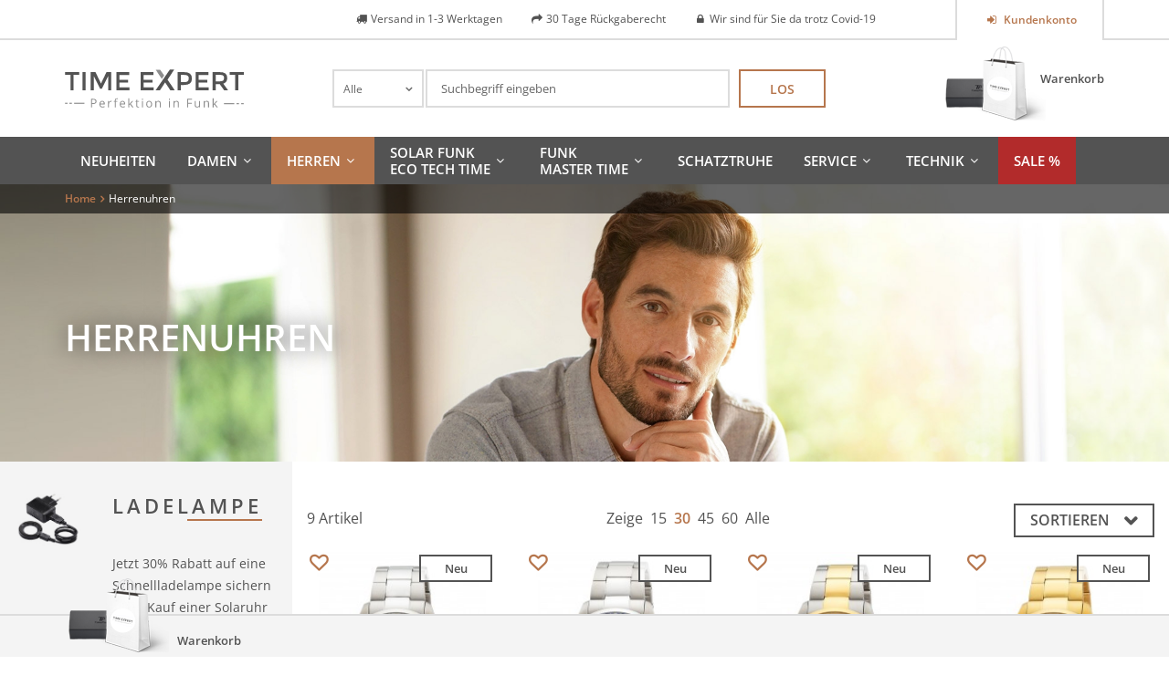

--- FILE ---
content_type: text/html; charset=UTF-8
request_url: https://www.time-expert.de/herrenuhren.html?spezialfunktionen=87
body_size: 18420
content:
<!DOCTYPE html>
<html xmlns="http://www.w3.org/1999/xhtml" xml:lang="de" lang="de">
    <head>
        <meta http-equiv="Content-Type" content="text/html; charset=utf-8" />
<title>Herrenuhren online kaufen | Time Expert</title>
<meta name="description" content="Herrenuhren von Time Expert. Hochwertige Armbanduhren direkt vom Hersteller zu attraktiven Preisen. Jetzt Angebote entdecken »" />
<meta name="keywords" content="Armbanduhr, Armbanduhren, Herrenuhren, Uhr, Eco Tech Time, Master Time, Funkuhren, Solaruhren" />
<meta name="robots" content="INDEX,FOLLOW" />
<link rel="icon" href="https://www.time-expert.de/media/favicon/stores/2/favicon.png" type="image/x-icon" />
<link rel="shortcut icon" href="https://www.time-expert.de/media/favicon/stores/2/favicon.png" type="image/x-icon" />
<!--[if lt IE 7]>
<script type="text/javascript">
//<![CDATA[
    var BLANK_URL = 'https://www.time-expert.de/js/blank.html';
    var BLANK_IMG = 'https://www.time-expert.de/js/spacer.gif';
//]]>
</script>
<![endif]-->
<link rel="canonical" href="https://www.time-expert.de/herrenuhren.html" />
<link rel="alternate" media="only screen and (max-width: 640px)" href="https://m.time-expert.de/herrenuhren.html?spezialfunktionen=87" />
<link rel="alternate" hreflang="en"  href="https://www.time-expert.de/en/herrenuhren.html?spezialfunktionen=87" />
<link rel="stylesheet" type="text/css" href="https://www.time-expert.de/skin/frontend/base/default/css/widgets.css" media="all" />
<link rel="stylesheet" type="text/css" href="https://www.time-expert.de/skin/frontend/base/default/creativestyle/css/amazonpayments.css" media="all" />
<link rel="stylesheet" type="text/css" href="https://www.time-expert.de/skin/frontend/base/default/creativestyle/css/amazonpayments-responsive-widgets.css" media="all" />
<link rel="stylesheet" type="text/css" href="https://www.time-expert.de/skin/frontend/default/bootstrap/css/lem-fontAwesome.css" media="all" />
<link rel="stylesheet" type="text/css" href="https://www.time-expert.de/skin/frontend/base/default/css/lemundo_recommendlite.css" media="all" />
<link rel="stylesheet" type="text/css" href="https://www.time-expert.de/skin/frontend/base/default/css/lemundo_tsrichsnippet.css" media="all" />
<link rel="stylesheet" type="text/css" href="https://www.time-expert.de/skin/frontend/base/default/css/validate-inline.css" media="all" />
<link rel="stylesheet" type="text/css" href="https://www.time-expert.de/skin/frontend/default/default/css/easycatalogimg.css" media="all" />
<link rel="stylesheet" type="text/css" href="https://www.time-expert.de/skin/frontend/base/default/css/vaimo/klarna/global.css" media="all" />
<link rel="stylesheet" type="text/css" href="https://www.time-expert.de/skin/frontend/default/ett/css/fonts.css" media="all" />
<link rel="stylesheet" type="text/css" href="https://www.time-expert.de/skin/frontend/default/ett/css/jquery.nouislider.css" media="all" />
<link rel="stylesheet" type="text/css" href="https://www.time-expert.de/skin/frontend/base/default/scandi/visualattributes/css/visualattributes.css" media="all" />
<link rel="stylesheet" type="text/css" href="https://www.time-expert.de/skin/frontend/default/ett/css/print.css" media="print" />
<link rel="stylesheet" type="text/css" href="https://www.time-expert.de/skin/frontend/default/ett/css/bootstrapCustom.css" media="screen" />
<script type="text/javascript" src="https://www.time-expert.de/js/prototype/prototype.js"></script>
<script type="text/javascript" src="https://www.time-expert.de/js/lib/ccard.js"></script>
<script type="text/javascript" src="https://www.time-expert.de/js/prototype/validation.js"></script>
<script type="text/javascript" src="https://www.time-expert.de/js/scriptaculous/builder.js"></script>
<script type="text/javascript" src="https://www.time-expert.de/js/scriptaculous/effects.js"></script>
<script type="text/javascript" src="https://www.time-expert.de/js/scriptaculous/dragdrop.js"></script>
<script type="text/javascript" src="https://www.time-expert.de/js/scriptaculous/controls.js"></script>
<script type="text/javascript" src="https://www.time-expert.de/js/scriptaculous/slider.js"></script>
<script type="text/javascript" src="https://www.time-expert.de/js/varien/js.js"></script>
<script type="text/javascript" src="https://www.time-expert.de/js/varien/form.js"></script>
<script type="text/javascript" src="https://www.time-expert.de/js/mage/translate.js"></script>
<script type="text/javascript" src="https://www.time-expert.de/js/mage/cookies.js"></script>
<script type="text/javascript" src="https://www.time-expert.de/js/prototype/tooltip.js"></script>
<script type="text/javascript" src="https://www.time-expert.de/js/ecomdev/varnish.js"></script>
<script type="text/javascript" src="https://www.time-expert.de/js/lemundo/jquery.min.1.10.1.js"></script>
<script type="text/javascript" src="https://www.time-expert.de/js/lemundo/jquery-no-conflict.js"></script>
<script type="text/javascript" src="https://www.time-expert.de/js/magestore/bannerslider/lightbox.js"></script>
<script type="text/javascript" src="https://www.time-expert.de/js/mirasvit/code/menu/dropdown.js"></script>
<script type="text/javascript" src="https://www.time-expert.de/js/mirasvit/core/jquery.min.js"></script>
<script type="text/javascript" src="https://www.time-expert.de/js/mirasvit/core/underscore.js"></script>
<script type="text/javascript" src="https://www.time-expert.de/js/mirasvit/core/backbone.js"></script>
<script type="text/javascript" src="https://www.time-expert.de/js/mirasvit/code/searchautocomplete/form.js"></script>
<script type="text/javascript" src="https://www.time-expert.de/js/mirasvit/code/searchautocomplete/autocomplete.js"></script>
<script type="text/javascript" src="https://www.time-expert.de/js/mage/captcha.js"></script>
<script type="text/javascript" src="https://www.time-expert.de/skin/frontend/base/default/lemundo/ajaxcompare/js/ajax.js"></script>
<script type="text/javascript" src="https://www.time-expert.de/skin/frontend/base/default/lemundo/ajaxcontacts/js/ajax.js"></script>
<script type="text/javascript" src="https://www.time-expert.de/skin/frontend/base/default/lemundo/ajaxwishlist/ajaxwishlist.js"></script>
<script type="text/javascript" src="https://www.time-expert.de/skin/frontend/default/ett/js/chosen.jquery.min.js"></script>
<script type="text/javascript" src="https://www.time-expert.de/skin/frontend/default/ett/js/jquery.nouislider.min.js"></script>
<script type="text/javascript" src="https://www.time-expert.de/skin/frontend/default/ett/js/owl.carousel.js"></script>
<script type="text/javascript" src="https://www.time-expert.de/skin/frontend/default/ett/js/script.js" name="xxlast"></script>
<!--[if lt IE 8]>
<link rel="stylesheet" type="text/css" href="https://www.time-expert.de/skin/frontend/default/default/css/styles-ie.css" media="all" />
<![endif]-->
<!--[if lt IE 7]>
<script type="text/javascript" src="https://www.time-expert.de/js/lib/ds-sleight.js"></script>
<script type="text/javascript" src="https://www.time-expert.de/skin/frontend/base/default/js/ie6.js"></script>
<![endif]-->
<!--[if lte IE 8]>
<link rel="stylesheet" type="text/css" href="https://www.time-expert.de/skin/frontend/default/bootstrap/css/bootstrap-ie8.css" media="screen" />
<![endif]-->

<script type="text/javascript">
//<![CDATA[
Mage.Cookies.path     = '/';
Mage.Cookies.domain   = '.www.time-expert.de';
//]]>
</script>

<script type="text/javascript">
//<![CDATA[
optionalZipCountries = ["IE","PA","HK","MO"];
//]]>
</script>
 
<script type="text/javascript">
    window.storeUrl = 'https://www.time-expert.de/';

    // 161102-TU[MP] localstorage expiration config
    var lskeConfig = {"lske_enabled":"0"};
    // 161102 END
</script>
        <!-- Google Analytics -->
    <script type="text/javascript">
        var gaUaId = '',
            gaUaDisableKey = 'ga-disable-' + gaUaId;

        if (document.cookie.indexOf(gaUaDisableKey + '=true') > -1) {
            window[gaUaDisableKey] = true;
        }

        function gaOptout() {
            document.cookie = gaUaDisableKey + '=true; expires=Thu, 31 Dec 2099 23:59:59 UTC; path=/';
            window[gaUaDisableKey] = true;
        }
    </script>
    <script>
        (function(i,s,o,g,r,a,m){i['GoogleAnalyticsObject']=r;i[r]=i[r]||function(){
            (i[r].q=i[r].q||[]).push(arguments)},i[r].l=1*new Date();a=s.createElement(o),
            m=s.getElementsByTagName(o)[0];a.async=1;a.setAttribute('class',"cmplazyload");a.setAttribute('type',"text/plain");a.setAttribute('data-cmp-src',g);a.setAttribute('data-cmp-vendor','s26');m.parentNode.insertBefore(a,m)
        })(window,document,'script','//www.google-analytics.com/analytics.js','ga');
        ga('create', 'UA-19722388-2','auto');
        
                    ga('set', 'anonymizeIp', true);
                                        ga('require', 'displayfeatures');
                            ga('send', 'pageview', '/herrenuhren.html?spezialfunktionen=87');
        
    </script>
        <!-- End Google Analytics -->
<meta id="viewport" name="viewport" content="width=device-width, initial-scale=1.0, minimum-scale=1.0, maximum-scale=1.0" /><link rel="stylesheet" type="text/css" href="https://www.time-expert.de/skin/frontend/default/ett/css/styles.css" media="all" /><script type="text/javascript">//<![CDATA[
        var Translator = new Translate({"HTML tags are not allowed":"HTML-Tags sind nicht erlaubt","Please select an option.":"Bitte w\u00e4hlen Sie eine Option.","This is a required field.":"Dies ist ein Pflichtfeld.","Please enter a valid number in this field.":"Bitte geben Sie eine g\u00fcltige Nummer in dieses Feld ein.","The value is not within the specified range.":"Der Wert ist nicht innerhalb des erlaubten Bereichs.","Please use numbers only in this field. Please avoid spaces or other characters such as dots or commas.":"Bitte nur Ziffern in diesem Feld verwenden. Vermeiden Sie Leerzeichen oder andere Zeichen (z. B. Punkt oder Komma).","Please use letters only (a-z or A-Z) in this field.":"Bitte nur Buchstaben (a-z oder A-Z) in diesem Feld verwenden.","Please use only letters (a-z), numbers (0-9) or underscore(_) in this field, first character should be a letter.":"Bitte nur Buchstaben (a-z), Ziffern (0-9) oder Unterstriche (_) in diesem Feld verwenden, das erste Zeichen muss ein Buchstabe sein.","Please use only letters (a-z or A-Z) or numbers (0-9) only in this field. No spaces or other characters are allowed.":"Bitte nur Buchstaben (a-z oder A-Z) oder Ziffern (0-9) in diesem Feld verwenden. Leerzeichen oder andere Zeichen sind nicht erlaubt.","Please use only letters (a-z or A-Z) or numbers (0-9) or spaces and # only in this field.":"Bitte nur Buchstaben (a-z oder A-Z), Ziffern (0-9), Leerzeichen oder # f\u00fcr dieses Feld verwenden.","Please enter a valid phone number. For example (123) 456-7890 or 123-456-7890.":"Bitte geben Sie eine g\u00fcltige Telefonnummer ein. Zum Beispiel (123) 456-7890 oder 123-456-7890.","Please enter a valid fax number. For example (123) 456-7890 or 123-456-7890.":"Bitte tragen Sie eine g\u00fcltige Faxnummer ein. Zum Beispiel (123) 456-7890 oder 123-456-7890.","Please enter a valid date.":"Bitte geben Sie ein g\u00fcltiges Datum ein.","The From Date value should be less than or equal to the To Date value.":"Das Startdatum sollte vor dem oder am Enddatum liegen.","Please enter a valid email address. For example johndoe@domain.com.":"Bitte geben Sie eine g\u00fcltige E-Mail Adresse ein. Zum Beispiel johndoe@domain.de.","Please use only visible characters and spaces.":"Bitte nur sichtbare Zeichen verwenden.","Please make sure your passwords match.":"Bitte stellen Sie sicher, dass die beiden Passworte identisch sind.","Please enter a valid URL. Protocol is required (http:\/\/, https:\/\/ or ftp:\/\/)":"Bitte geben Sie eine g\u00fcltige URL ein. M\u00f6gliche Protokolle (http:\/\/, https:\/\/ or ftp:\/\/)","Please enter a valid URL. For example http:\/\/www.example.com or www.example.com":"Bitte geben Sie eine g\u00fcltige URL ein. Zum Beispiel http:\/\/www.beispiel.de oder www.beispiel.de","Please enter a valid URL Key. For example \"example-page\", \"example-page.html\" or \"anotherlevel\/example-page\".":"Bitte geben Sie einen g\u00fcltigen URL-Bezeichner ein. Zum Beispiel \"beispiel-seite\", \"beispiel-seite.html\" or \"unterverzeichnis\/beispiel-seite\".","Please enter a valid XML-identifier. For example something_1, block5, id-4.":"Bitte geben Sie einen g\u00fcltigen XML-Identifizierer an. Zum Beispiel irgendetwas_1, block5, id-4.","Please enter a valid social security number. For example 123-45-6789.":"Bitte geben Sie eine g\u00fcltige Sozialversicherungsnummer ein. Zum Beispiel 123-45-6789.","Please enter a valid zip code. For example 90602 or 90602-1234.":"Bitte geben Sie eine g\u00fcltige Postleitzahl ein. Zum Beispiel 21335.","Please enter a valid zip code.":"Bitte geben Sie eine g\u00fcltige Postleitzahl ein.","Please use this date format: dd\/mm\/yyyy. For example 17\/03\/2006 for the 17th of March, 2006.":"Bitte verwenden Sie dieses Datumsformat: tt\/mm\/jjjj. Zum Beispiel 17\/03\/2006 f\u00fcr den 17. M\u00e4rz 2006.","Please enter a valid $ amount. For example $100.00.":"Bitte geben Sie einen g\u00fcltigen Betrag ein. Zum Beispiel 100,00 \u20ac.","Please select one of the above options.":"Bitte w\u00e4hlen Sie eine der oberen Optionen.","Please select one of the options.":"Bitte w\u00e4hlen Sie eine der Optionen.","Please select State\/Province.":"Bitte Land\/Bundesland w\u00e4hlen.","Please enter a number greater than 0 in this field.":"Bitte geben Sie eine Zahl gr\u00f6\u00dfer 0 in dieses Feld ein.","Please enter a number 0 or greater in this field.":"Bitte tragen Sie eine Zahl gr\u00f6\u00dfer\/gleich 0 in dieses Feld ein.","Please enter a valid credit card number.":"Bitte geben Sie eine g\u00fcltige Kreditkartennummer ein.","Credit card number does not match credit card type.":"Kreditkartennummer entspricht nicht Kreditkartentyp.","Card type does not match credit card number.":"Kreditkartenart entspricht nicht der angegeben Kreditkartennummer.","Incorrect credit card expiration date.":"Falsches Kreditkarten Ablaufdatum.","Please enter a valid credit card verification number.":"Bitte tragen Sie eine g\u00fcltige Kreditkarten-Pr\u00fcfnummer ein.","Please use only letters (a-z or A-Z), numbers (0-9) or underscore(_) in this field, first character should be a letter.":"Bitte nur Buchstaben (a-z oder A-Z), Ziffern (0-9) oder Unterstriche (_) in diesem Feld verwenden, das erste Zeichen muss ein Buchstabe sein.","Please input a valid CSS-length. For example 100px or 77pt or 20em or .5ex or 50%.":"Bitte geben Sie eine g\u00fcltige CSS-L\u00e4nge an. Beispielsweise 100px, 77pt, 20em, .5ex oder 50%.","Text length does not satisfy specified text range.":"Text L\u00e4nge entspricht nicht der gesetzten Bereichs.","Please enter a number lower than 100.":"Bitte tragen Sie keine Zahl gr\u00f6\u00dfer\/gleich 100 in dieses Feld ein.","Please select a file":"Bitte w\u00e4hlen Sie eine Datei","Please enter issue number or start date for switch\/solo card type.":"Bitte geben Sie eine Vorgangsnummer oder ein Startdatum switch\/solo Karten an.","Please wait, loading...":"Bitte warten, wird geladen\u2026","This date is a required value.":"Das Datum ist eine ben\u00f6tigte Angabe.","Please enter a valid day (1-%d).":"Bitte geben Sie einen g\u00fcltigen Tag (1-%d) an.","Please enter a valid month (1-12).":"Bitte geben Sie einen g\u00fcltigen Monat (1-12) an.","Please enter a valid year (1900-%d).":"Bitte geben Sie ein g\u00fcltiges Jahr (1900-%d) an.","Please enter a valid full date":"Bitte geben Sie eine vollst\u00e4ndiges, g\u00fcltiges Datum an","Please enter a valid date between %s and %s":"Bitte geben Sie ein g\u00fcltiges Datum zwischen dem %s und %s an","Please enter a valid date equal to or greater than %s":"Bitte geben Sie ein g\u00fcltiges Datum am oder nach dem %s an","Please enter a valid date less than or equal to %s":"Bitte geben Sie ein g\u00fcltiges Datum am oder vor dem %s an","Complete":"Vollst\u00e4ndig","Add Products":"Artikel hinzuf\u00fcgen","Please choose to register or to checkout as a guest":"Bitte registrieren Sie sich, oder gehen Sie als Gast zur Kasse","Your order cannot be completed at this time as there is no shipping methods available for it. Please make necessary changes in your shipping address.":"Ihre Bestellung kann momentan nicht abgeschlossen werden, da keine Versandarten daf\u00fcr verf\u00fcgbar sind.","Please specify shipping method.":"Bitte bestimmen Sie die Versandart.","Your order cannot be completed at this time as there is no payment methods available for it.":"Ihre Bestellung kann momentan nicht abgeschlossen werden, da keine Bezahlmethoden daf\u00fcr verf\u00fcgbar sind.","Please specify payment method.":"Bitte bestimmen Sie die Bezahlmethode.","Add to Cart":"In den Warenkorb","In Stock":"Auf Lager","Out of Stock":"Nicht auf Lager"});
        //]]></script><style type="text/css">


#nav {line-height: 18px;}

#nav li.level0 {
    display: inline-block;
    vertical-align: middle; 
}


#nav li.level0 > a {display:flex;
min-height: 52px;
align-items:center;
}

div.page div.footer-container footer#footer div.hotline {
font-size: 12px;
}body:after {display:none;}
</style>


<meta name="msvalidate.01" content="6DAB9677A591EAE0225499EF42B0721F" />

<script>window.gdprAppliesGlobally=true;if(!("cmp_id" in window)){window.cmp_id=27462}if(!("cmp_params" in window)){window.cmp_params=""}if(!("cmp_host" in window)){window.cmp_host="c.delivery.consentmanager.net"}if(!("cmp_cdn" in window)){window.cmp_cdn="cdn.consentmanager.net"}if(!("cmp_cdn" in window)){window.cmp_proto="https:"}window.cmp_getsupportedLangs=function(){var b=["DE","EN","FR","IT","NO","DA","FI","ES","PT","RO","BG","ET","EL","GA","HR","LV","LT","MT","NL","PL","SV","SK","SL","CS","HU","RU","SR","ZH","TR","UK","AR","BS"];if("cmp_customlanguages" in window){for(var a=0;a<window.cmp_customlanguages.length;a++){b.push(window.cmp_customlanguages[a].l.toUpperCase())}}return b};window.cmp_getRTLLangs=function(){return["AR"]};window.cmp_getlang=function(j){if(typeof(j)!="boolean"){j=true}if(j&&typeof(cmp_getlang.usedlang)=="string"&&cmp_getlang.usedlang!==""){return cmp_getlang.usedlang}var g=window.cmp_getsupportedLangs();var c=[];var f=location.hash;var e=location.search;var a="languages" in navigator?navigator.languages:[];if(f.indexOf("cmplang=")!=-1){c.push(f.substr(f.indexOf("cmplang=")+8,2).toUpperCase())}else{if(e.indexOf("cmplang=")!=-1){c.push(e.substr(e.indexOf("cmplang=")+8,2).toUpperCase())}else{if("cmp_setlang" in window&&window.cmp_setlang!=""){c.push(window.cmp_setlang.toUpperCase())}else{if(a.length>0){for(var d=0;d<a.length;d++){c.push(a[d])}}}}}if("language" in navigator){c.push(navigator.language)}if("userLanguage" in navigator){c.push(navigator.userLanguage)}var h="";for(var d=0;d<c.length;d++){var b=c[d].toUpperCase();if(g.indexOf(b)!=-1){h=b;break}if(b.indexOf("-")!=-1){b=b.substr(0,2)}if(g.indexOf(b)!=-1){h=b;break}}if(h==""&&typeof(cmp_getlang.defaultlang)=="string"&&cmp_getlang.defaultlang!==""){return cmp_getlang.defaultlang}else{if(h==""){h="EN"}}h=h.toUpperCase();return h};(function(){var n=document;var o=window;var f="";var b="_en";if("cmp_getlang" in o){f=o.cmp_getlang().toLowerCase();if("cmp_customlanguages" in o){for(var h=0;h<o.cmp_customlanguages.length;h++){if(o.cmp_customlanguages[h].l.toUpperCase()==f.toUpperCase()){f="en";break}}}b="_"+f}function g(d){var i="";d+="=";var e=d.length;if(location.hash.indexOf(d)!=-1){i=location.hash.substr(location.hash.indexOf(d)+e,9999)}else{if(location.search.indexOf(d)!=-1){i=location.search.substr(location.search.indexOf(d)+e,9999)}}if(i.indexOf("&")!=-1){i=i.substr(0,i.indexOf("&"))}return i}var j=("cmp_proto" in o)?o.cmp_proto:"https:";var k=("cmp_ref" in o)?o.cmp_ref:location.href;var p=n.createElement("script");p.setAttribute("data-cmp-ab","1");var c=g("cmpdesign");var a=g("cmpregulationkey");p.src=j+"//"+o.cmp_host+"/delivery/cmp.php?id="+o.cmp_id+"&h="+encodeURIComponent(k)+(c!=""?"&cmpdesign="+encodeURIComponent(c):"")+(a!=""?"&cmpregulationkey="+encodeURIComponent(a):"")+("cmp_params" in o?"&"+o.cmp_params:"")+(n.cookie.length>0?"&__cmpfcc=1":"")+"&l="+f.toLowerCase()+"&o="+(new Date()).getTime();p.type="text/javascript";p.async=true;if(n.currentScript){n.currentScript.parentElement.appendChild(p)}else{if(n.body){n.body.appendChild(p)}else{var m=n.getElementsByTagName("body");if(m.length==0){m=n.getElementsByTagName("div")}if(m.length==0){m=n.getElementsByTagName("span")}if(m.length==0){m=n.getElementsByTagName("ins")}if(m.length==0){m=n.getElementsByTagName("script")}if(m.length==0){m=n.getElementsByTagName("head")}if(m.length>0){m[0].appendChild(p)}}}var p=n.createElement("script");p.src=j+"//"+o.cmp_cdn+"/delivery/js/cmp"+b+".min.js";p.type="text/javascript";p.setAttribute("data-cmp-ab","1");p.async=true;if(n.currentScript){n.currentScript.parentElement.appendChild(p)}else{if(n.body){n.body.appendChild(p)}else{var m=n.getElementsByTagName("body");if(m.length==0){m=n.getElementsByTagName("div")}if(m.length==0){m=n.getElementsByTagName("span")}if(m.length==0){m=n.getElementsByTagName("ins")}if(m.length==0){m=n.getElementsByTagName("script")}if(m.length==0){m=n.getElementsByTagName("head")}if(m.length>0){m[0].appendChild(p)}}}})();window.cmp_addFrame=function(b){if(!window.frames[b]){if(document.body){var a=document.createElement("iframe");a.style.cssText="display:none";a.name=b;document.body.appendChild(a)}else{window.setTimeout(window.cmp_addFrame,10,b)}}};window.cmp_rc=function(h){var b=document.cookie;var f="";var d=0;while(b!=""&&d<100){d++;while(b.substr(0,1)==" "){b=b.substr(1,b.length)}var g=b.substring(0,b.indexOf("="));if(b.indexOf(";")!=-1){var c=b.substring(b.indexOf("=")+1,b.indexOf(";"))}else{var c=b.substr(b.indexOf("=")+1,b.length)}if(h==g){f=c}var e=b.indexOf(";")+1;if(e==0){e=b.length}b=b.substring(e,b.length)}return(f)};window.cmp_stub=function(){var a=arguments;__cmapi.a=__cmapi.a||[];if(!a.length){return __cmapi.a}else{if(a[0]==="ping"){if(a[1]===2){a[2]({gdprApplies:gdprAppliesGlobally,cmpLoaded:false,cmpStatus:"stub",displayStatus:"hidden",apiVersion:"2.0",cmpId:31},true)}else{a[2]({gdprAppliesGlobally:gdprAppliesGlobally,cmpLoaded:false},true)}}else{if(a[0]==="getUSPData"){a[2]({version:1,uspString:window.cmp_rc("")},true)}else{if(a[0]==="getTCData"){__cmapi.a.push([].slice.apply(a))}else{if(a[0]==="addEventListener"||a[0]==="removeEventListener"){__cmapi.a.push([].slice.apply(a))}else{if(a.length==4&&a[3]===false){a[2]({},false)}else{__cmapi.a.push([].slice.apply(a))}}}}}}};window.cmp_msghandler=function(d){var a=typeof d.data==="string";try{var c=a?JSON.parse(d.data):d.data}catch(f){var c=null}if(typeof(c)==="object"&&c!==null&&"__cmpCall" in c){var b=c.__cmpCall;window.__cmp(b.command,b.parameter,function(h,g){var e={__cmpReturn:{returnValue:h,success:g,callId:b.callId}};d.source.postMessage(a?JSON.stringify(e):e,"*")})}if(typeof(c)==="object"&&c!==null&&"__cmapiCall" in c){var b=c.__cmapiCall;window.__cmapi(b.command,b.parameter,function(h,g){var e={__cmapiReturn:{returnValue:h,success:g,callId:b.callId}};d.source.postMessage(a?JSON.stringify(e):e,"*")})}if(typeof(c)==="object"&&c!==null&&"__uspapiCall" in c){var b=c.__uspapiCall;window.__uspapi(b.command,b.version,function(h,g){var e={__uspapiReturn:{returnValue:h,success:g,callId:b.callId}};d.source.postMessage(a?JSON.stringify(e):e,"*")})}if(typeof(c)==="object"&&c!==null&&"__tcfapiCall" in c){var b=c.__tcfapiCall;window.__tcfapi(b.command,b.version,function(h,g){var e={__tcfapiReturn:{returnValue:h,success:g,callId:b.callId}};d.source.postMessage(a?JSON.stringify(e):e,"*")},b.parameter)}};window.cmp_setStub=function(a){if(!(a in window)||(typeof(window[a])!=="function"&&typeof(window[a])!=="object"&&(typeof(window[a])==="undefined"||window[a]!==null))){window[a]=window.cmp_stub;window[a].msgHandler=window.cmp_msghandler;window.addEventListener("message",window.cmp_msghandler,false)}};window.cmp_addFrame("__cmapiLocator");window.cmp_addFrame("__cmpLocator");window.cmp_addFrame("__uspapiLocator");window.cmp_addFrame("__tcfapiLocator");window.cmp_setStub("__cmapi");window.cmp_setStub("__cmp");window.cmp_setStub("__tcfapi");window.cmp_setStub("__uspapi");</script><!--[if lte IE 9]>
    <script src="//html5shiv.googlecode.com/svn/trunk/html5.js"></script>
    <link rel="stylesheet" type="text/css" href="https://www.time-expert.de/skin/frontend/default/ett/css/ie9.css">
<![endif]-->
    </head>
    <body class="catalog-category-view categorypath-herrenuhren-html category-herrenuhren">
        <script type="text/javascript">
    window.currentPage = {"handle":null,"category":"27"};
    EcomDev.Varnish.AjaxBlock.url = '/varnish/ajax/reload/';
</script>
    <script>
        /* <![CDATA[ */
        dataLayer = [];
        /* ]]> */
    </script>
    <!-- Google Tag Manager -->
<script>(function(w,d,s,l,i){w[l]=w[l]||[];w[l].push({'gtm.start':
new Date().getTime(),event:'gtm.js'});var f=d.getElementsByTagName(s)[0],
j=d.createElement(s),dl=l!='dataLayer'?'&l='+l:'';j.async=true;j.setAttribute('data-cmp-src','https://www.googletagmanager.com/gtm.js?id='+i+dl);j.setAttribute('class',"cmplazyload");
j.setAttribute('type',"text/plain");j.setAttribute('data-cmp-vendor','s135');f.parentNode.insertBefore(j,f);
})(window,document,'script','dataLayer','GTM-M8P4GWR');</script>
<!-- End Google Tag Manager -->
<!-- Google Tag Manager (noscript) -->
<noscript><iframe src="about:blank" data-cmp-src="https://www.googletagmanager.com/ns.html?id=GTM-M8P4GWR" class="cmplazyload" data-cmp-vendor="s135"
height="0" width="0" style="display:none;visibility:hidden"></iframe></noscript>
<!-- End Google Tag Manager (noscript) -->    <div
        id="widgetTrustedShop"
                >
        <a href="https://www.trustedshops.de/bewertung/info_X70C1223A9C05F60CDE9B57529036B9F7.html"
           target="_blank">
                    <p class="title">
                Trusted Shops            </p>
            <p class="subtitle">
                Kundenbewertungen            </p>
            <div class="stars">
                <div class="colored" style="width: 0%;"></div>
            </div>
            <p class="rating-text">
                Sehr gut            </p>
            <p class="rating">
                <span class="value">
                                    </span>
                /
                <span class="max">5.00</span>
                <meta content = "1">
            </p>
                        <div class="columns-2">
                <p class="date col-1">
                    Stand<br />
                                    </p>
                <div class="counter col-2">
                                        Bewert.                    <span class="more">more</span>
                </div>
            </div>
                </a>
    </div>

        <div id="top" class="wrapper">
                <noscript>
        <div class="global-site-notice noscript">
            <div class="notice-inner">
                <p>
                    <strong>JavaScript scheint in Ihrem Browser deaktiviert zu sein.</strong><br/>
                    Sie müssen JavaScript in Ihrem Browser aktivieren, um alle Funktionen in diesem Shop nutzen zu können.                </p>
            </div>
        </div>
    </noscript>
            <div class="page">
                
<div class="header-container">
    <div class="top-row">
        <div class="container">
            <div class="row">
                <div class="col-sm-2 col-xs-6">
                                    </div>
                <div class="col-md-2 col-sm-3 col-sm-offset-7 col-md-offset-0 pull-right col-xs-6">
                        <div class="clearfix"></div>
    <nav id="nav-topLinks" class="nav-container nav">
        <ul>
                                                <li>
                                                    <a class="btn icon login" 
                               href="https://www.time-expert.de/customer/account/" 
                               title="Kundenkonto">
                                    Kundenkonto                             </a>
                                            </li>
                                    </ul>
    </nav>
                </div>
                <div class="col-sm-8 hidden-sm hidden-xs col-usp">
                    <div><ul class="usp">
    <li>Versand in 1-3 Werktagen</li>    <li>30 Tage Rückgaberecht</li>    <li>Wir sind für Sie da trotz Covid-19</li>            </ul></div>                </div>
            </div>
        </div>
    </div>
            <div class="container">
                <header id="header" class="row">
            <div class="col-md-3 col-xs-6">
                                    <a href="https://www.time-expert.de/" title="Time Expert" class="logo"><strong>Time Expert</strong><img src="https://www.time-expert.de/skin/frontend/default/ett/images/time-expert.svg" alt="Time Expert" /></a>
                            </div>
            <div class="col-md-3  col-xs-6 cart pull-right">
                        <div class="block block-mini-cart">
        <div class="block-title">
            <a title="Zum Warenkorb" 
               class="btn"
               href="https://www.time-expert.de/checkout/cart/">
                                                                        Warenkorb                                                        </a>
                    </div>
                    </div>
            </div>
            <div class="col-md-6">
                <form class="searchautocomplete UI-SEARCHAUTOCOMPLETE" action="https://www.time-expert.de/catalogsearch/result/" method="get"
    data-tip="Suchbegriff eingeben"
    data-url="//www.time-expert.de/searchautocomplete/ajax/get/"
    data-minchars="2"
    data-delay="100">

    <label for="search">Suche</label>
    <div class="nav">

                <div class="nav-search-in">
            <span class="category-fake UI-CATEGORY-TEXT">Alle</span>
            <span class="nav-down-arrow"></span>
            <select name="cat" class="category UI-CATEGORY">
                <option value="0">Alle</option>
                                <option value="26" >
                    Damenuhren                </option>
                                <option value="27" >
                    Herrenuhren                </option>
                                <option value="28" >
                    Sale                </option>
                                <option value="29" >
                    Damen Solaruhren                </option>
                                <option value="30" >
                    Damen Solar Funkuhren                </option>
                                <option value="31" >
                    Damen Funkuhren                </option>
                                <option value="32" >
                    Damen Hybriduhren                </option>
                                <option value="33" >
                    Damen Automatikuhren                </option>
                                <option value="34" >
                    Herren Solaruhren                </option>
                                <option value="35" >
                    Herren Solar Funkuhren                </option>
                                <option value="36" >
                    Herren Funkuhren                </option>
                                <option value="37" >
                    Herren Hybriduhren                </option>
                                <option value="38" >
                    Herren Automatikuhren                </option>
                                <option value="40" >
                    Solaruhren                </option>
                                <option value="41" >
                    Funkuhren                </option>
                                <option value="42" >
                    Solar Funkuhren                </option>
                                <option value="43" >
                    Uhrenzubehör                </option>
                                <option value="44" >
                    Hybrid / Kinetikuhren                </option>
                            </select>
        </div>
        
        <div class="nav-input UI-NAV-INPUT">
            <input class="input-text UI-SEARCH" type="text" autocomplete="off" name="q" value="" maxlength="128" />
        </div>

        <div class="searchautocomplete-loader UI-LOADER" style="display:none;"></div>

    </div>
    <div class="nav-submit-button">
        <button type="submit" title="Los" class="button">Los</button>
    </div>
    <div style="display:none" class="searchautocomplete-placeholder UI-PLACEHOLDER"></div>
</form>            </div>
        </header>
                </div>
    </div>
<div class="navbar">
    <div class="container">
        <div class="nav-container">
<ul id="nav" class="menu-default store-2 menu-mainmenu">
<li  data-toggle="lem-menu-dropdown" class="level0 nav-1  level-top   first">
    <a href="https://www.time-expert.de/alle-armbanduhren/neue-funkuhren.html" class="level-top " style="">
        <span style="">Neuheiten</span>
    </a>

    
    </li><li  data-toggle="lem-menu-dropdown" class="level0 nav-1 parent level-top  ">
    <a href="https://www.time-expert.de/damenuhren.html" class="level-top damen" style="">
        <span style="">Damen</span>
    </a>

            <ul class="level0 rows ">
                    <li style="">
        <ul>
                    <li class="columns columns-5" style="">
        <ul>
            <li class="column " style="">
    <ul>
                <li class="text" style="">
    Kategorien</li><li  class="level4 nav-5    ">
    <a href="https://www.time-expert.de/damenuhren/funkuhren.html" class=" " style="">
        <span style="">Funkuhren</span>
    </a>

    
    </li><li  class="level4 nav-5    ">
    <a href="https://www.time-expert.de/damenuhren/solar-funkuhren.html" class=" " style="">
        <span style="">Solar Funkuhren</span>
    </a>

    
    </li><li  class="level4 nav-5    ">
    <a href="https://www.time-expert.de/damenuhren/solaruhren.html" class=" " style="">
        <span style="">Solaruhren</span>
    </a>

    
    </li><li  class="level4 nav-5    ">
    <a href="https://www.time-expert.de/mt-master-time-uhren/sprechende-uhr.html" class=" " style="">
        <span style="">Sprechende Uhr</span>
    </a>

    
    </li><li  class="level4 nav-5    ">
    <a href="https://www.time-expert.de/uhrenzubehoer.html" class=" all-watches" style="">
        <span style="">Uhrenzubehör</span>
    </a>

    
    </li><li class="text" style="">
    <div class="bottom-navi-link-wrapper">
<div class="navi-link-col"><span class="widget widget-category-link-inline"><a href="https://www.time-expert.de/damenuhren.html?___store=timeexpert" title="Alle Damenuhren"><span>Alle Damenuhren</span></a></span>
</div>
</li>    </ul>
</li><li class="column " style="">
    <ul>
                <li class="text" style="">
    Gehäuse Material</li><li  class="level4 nav-5    ">
    <a href="/damenuhren.html?gehaeuse_material=41" class=" " style="">
        <span style="">Edelstahl</span>
    </a>

    
    </li><li  class="level4 nav-5    ">
    <a href="/damenuhren.html?gehaeuse_material=43" class=" " style="">
        <span style="">Titan</span>
    </a>

    
    </li><li  class="level4 nav-5     last">
    <a href="/damenuhren.html?gehaeuse_material=447" class=" " style="">
        <span style="">Holz</span>
    </a>

    
    </li>    </ul>
</li><li class="column " style="">
    <ul>
                <li class="text" style="">
    Marken</li>    <a href="/damenuhren.html?manufacturer=39">
        <img class="image" src="https://www.time-expert.de/media/menu/ett-menu-1_2.png" style="">
    </a>
    <a href="/damenuhren.html?manufacturer=38">
        <img class="image" src="https://www.time-expert.de/media/menu/mt-menu-1_2.png" style="">
    </a>
    </ul>
</li><li class="column " style="">
    <ul>
                <li class="text" style="">
    
<div class="menu-product herren new">
    <div class="product">
        <div class="img-container">
            <a href="https://www.time-expert.de/catalog/product/view/id/1272/s/eco-tech-time-solar-drive-funk-gobi-damenuhr-els-11590-12m/category/27/" title="" class="product-image">
                <img src="https://www.time-expert.de/media/catalog/product/cache/2/small_image/271x192/9df78eab33525d08d6e5fb8d27136e95/e/l/els-115690-12m_001.jpg" width="271" height="192" alt=""/>
                            </a>
        </div>
        <div class="product-name">
            <a href="https://www.time-expert.de/catalog/product/view/id/1272/s/eco-tech-time-solar-drive-funk-gobi-damenuhr-els-11590-12m/category/27/" title="Funk Solar Drive Damen Gobi Edelstahl ELS-11590-12M">Funk Solar Drive Damen Gobi Edelstahl ELS-11590-12M</a>
        </div>
                    <div class="price-box">
                                                                                                                                                                                    <span class="regular-price" id="product-price-1272"   content="119.00 ">
                        <span class="price">119,00 €</span>                    </span>
                                    
        </div>            </div>
</div>

</li>    </ul>
</li>        </ul>
    </li>
            </ul>
    </li>
            </ul>
    
    </li><li  data-toggle="lem-menu-dropdown" class="level0 nav-1 parent level-top  ">
    <a href="https://www.time-expert.de/herrenuhren.html" class="level-top herren" style="">
        <span style="">Herren</span>
    </a>

            <ul class="level0 rows ">
                    <li style="">
        <ul>
                    <li class="columns columns-5" style="">
        <ul>
            <li class="column " style="">
    <ul>
                <li class="text" style="">
    Kategorien</li><li  class="level4 nav-5    ">
    <a href="https://www.time-expert.de/herrenuhren/funkuhren.html" class=" " style="">
        <span style="">Funkuhren</span>
    </a>

    
    </li><li  class="level4 nav-5    ">
    <a href="https://www.time-expert.de/herrenuhren/solar-funkuhren.html" class=" " style="">
        <span style="">Solar Funkuhren</span>
    </a>

    
    </li><li  class="level4 nav-5    ">
    <a href="https://www.time-expert.de/herrenuhren/solaruhren.html" class=" " style="">
        <span style="">Solaruhren</span>
    </a>

    
    </li><li  class="level4 nav-5    ">
    <a href="https://www.time-expert.de/herrenuhren/automatikuhren.html" class=" all-watches" style="">
        <span style="">Automatikuhren</span>
    </a>

    
    </li><li  class="level4 nav-5    ">
    <a href="https://www.time-expert.de/mt-master-time-uhren/sprechende-uhr.html" class=" " style="">
        <span style="">Sprechende Uhr</span>
    </a>

    
    </li><li  class="level4 nav-5    ">
    <a href="https://www.time-expert.de/herrenuhren/world-timer-uhr-chronographen.html" class=" " style="">
        <span style="">World Timer Chronographen</span>
    </a>

    
    </li><li class="text" style="">
    <div class="bottom-navi-link-wrapper">
<div class="navi-link-col"><span class="widget widget-category-link-inline"><a href="https://www.time-expert.de/herrenuhren.html?___store=timeexpert" title="Alle Herrenuhren"><span>Alle Herrenuhren</span></a></span>
</div></li>    </ul>
</li><li class="column " style="">
    <ul>
                <li class="text" style="">
    Gehäuse Material</li><li  class="level4 nav-5    ">
    <a href="/herrenuhren.html?gehaeuse_material=41" class=" " style="">
        <span style="">Edelstahl</span>
    </a>

    
    </li><li  class="level4 nav-5    ">
    <a href="/herrenuhren.html?gehaeuse_material=43" class=" " style="">
        <span style="">Titan</span>
    </a>

    
    </li><li  class="level4 nav-5     last">
    <a href="/herrenuhren.html?gehaeuse_material=447" class=" " style="">
        <span style="">Holz</span>
    </a>

    
    </li>    </ul>
</li><li class="column " style="">
    <ul>
                <li class="text" style="">
    Marken</li>    <a href="/herrenuhren.html?manufacturer=39">
        <img class="image" src="https://www.time-expert.de/media/menu/ett-menu-1_1.png" style="">
    </a>
    <a href="/herrenuhren.html?manufacturer=38">
        <img class="image" src="https://www.time-expert.de/media/menu/mt-menu-1_1.png" style="">
    </a>
    </ul>
</li><li class="column " style="">
    <ul>
                <li class="text" style="">
    
<div class="menu-product herren new">
    <div class="product">
        <div class="img-container">
            <a href="https://www.time-expert.de/herrenuhren/funk-solar-drive-professional-herren-edelstahl-ega-11715-21m.html" title="" class="product-image">
                <img src="https://www.time-expert.de/media/catalog/product/cache/2/small_image/271x192/9df78eab33525d08d6e5fb8d27136e95/e/g/ega-11715-21m_01.jpg" width="271" height="192" alt=""/>
                                    <span class="onsale">33% Rabatt</span>
                            </a>
        </div>
        <div class="product-name">
            <a href="https://www.time-expert.de/herrenuhren/funk-solar-drive-professional-herren-edelstahl-ega-11715-21m.html" title="Funk Solar Drive Professional Herren Edelstahl EGA-11715-21M">Funk Solar Drive Professional Herren Edelstahl EGA-11715-21M</a>
        </div>
                    <div class="price-box">
                                                                                
                        <p class="old-price">
                                <span class="price-label">Regulärer Preis:</span>
                <span class="price" id="old-price-1428" content="149.00 ">
                    149,00 €                </span>
            </p>

                            <p class="special-price">
                                        <span class="price-label">Special Price</span>
                    <span class="price" id="product-price-1428" content="99.95 ">
                        99,95 €                    </span>
                    <span style="display:none" >99.95</span>
                </p>
                    
    
        </div>            </div>
</div>
</li>    </ul>
</li>        </ul>
    </li>
            </ul>
    </li>
            </ul>
    
    </li><li  data-toggle="lem-menu-dropdown" class="level0 nav-1 parent level-top  ">
    <a href="https://www.time-expert.de/ett-eco-tech-time-uhren.html" class="level-top " style="">
        <span style="">Solar Funk<br>Eco Tech Time</span>
    </a>

            <ul class="level0 rows ">
                    <li style="">
        <ul>
                    <li class="columns columns-4" style="">
        <ul>
            <li class="column " style="">
    <ul>
                <li class="text" style="">
    Kategorien</li><li  class="level4 nav-5    ">
    <a href="https://www.time-expert.de/ett-eco-tech-time-uhren/daily-comfort.html" class=" " style="">
        <span style="">Daily Comfort</span>
    </a>

    
    </li><li  class="level4 nav-5    ">
    <a href="https://www.time-expert.de/ett-eco-tech-time-uhren/perfection-titanium.html" class=" " style="">
        <span style="">Perfection Titanium</span>
    </a>

    
    </li><li  class="level4 nav-5    ">
    <a href="https://www.time-expert.de/ett-eco-tech-time-uhren/professional-world-timer.html" class=" " style="">
        <span style="">Professional World Timer</span>
    </a>

    
    </li><li  class="level4 nav-5    ">
    <a href="https://www.time-expert.de/uhrenzubehoer.html" class=" " style="">
        <span style="">Uhrenzubehör</span>
    </a>

    
    </li><li class="text" style="">
    <div class="bottom-navi-link-wrapper">
<div class="navi-link-col"><span class="widget widget-category-link-inline"><a href="https://www.time-expert.de/ett-eco-tech-time-uhren.html?___store=timeexpert" title="Alle ETT Uhren"><span>Alle ETT Uhren</span></a></span>
</div></li>    </ul>
</li><li class="column " style="">
    <ul>
                <li class="text" style="">
    <div class="navi-link-wrapper">
<div class="navi-link-col"><a href="/ett-eco-tech-time-uhren.html?geschlecht=28">Herren</a></div>
<div class="navi-link-col"><a href=/ett-eco-tech-time-uhren.html?geschlecht=27>Damen</a></div>
</div></li>    </ul>
</li><li class="column " style="">
    <ul>
                <li class="text" style="">
    
<div class="menu-product herren new">
    <div class="product">
        <div class="img-container">
            <a href="https://www.time-expert.de/herrenuhren/funk-solar-drive-professional-world-timer-herren-titan-egt-11720-22m.html" title="" class="product-image">
                <img src="https://www.time-expert.de/media/catalog/product/cache/2/small_image/271x192/9df78eab33525d08d6e5fb8d27136e95/e/g/egt-11720-22m_01.jpg" width="271" height="192" alt=""/>
                            </a>
        </div>
        <div class="product-name">
            <a href="https://www.time-expert.de/herrenuhren/funk-solar-drive-professional-world-timer-herren-titan-egt-11720-22m.html" title="Funk Solar Drive Professional World Timer Herren Titan EGT-11720-22M">Funk Solar Drive Professional World Timer Herren Titan EGT-11720-22M</a>
        </div>
                    <div class="price-box">
                                                                                                                                                                                    <span class="regular-price" id="product-price-1432"   content="159.00 ">
                        <span class="price">159,00 €</span>                    </span>
                                    
        </div>            </div>
</div>
</li>    </ul>
</li><li class="column " style="">
    <ul>
                <li class="text" style="">
    
<div class="menu-product damen new">
    <div class="product">
        <div class="img-container">
            <a href="https://www.time-expert.de/catalog/product/view/id/1365/s/solar-drive-funk-damenuhr-everest-lady-elt-11672-12m/category/27/" title="" class="product-image">
                <img src="https://www.time-expert.de/media/catalog/product/cache/2/small_image/271x192/9df78eab33525d08d6e5fb8d27136e95/e/l/elt-11672-12m_01.jpg" width="271" height="192" alt=""/>
                            </a>
        </div>
        <div class="product-name">
            <a href="https://www.time-expert.de/catalog/product/view/id/1365/s/solar-drive-funk-damenuhr-everest-lady-elt-11672-12m/category/27/" title="Funk Solar Drive Damen Everest Lady ELT-11672-12M">Funk Solar Drive Damen Everest Lady ELT-11672-12M</a>
        </div>
                    <div class="price-box">
                                                                                                                                                                                    <span class="regular-price" id="product-price-1365"   content="159.00 ">
                        <span class="price">159,00 €</span>                    </span>
                                    
        </div>            </div>
</div>
</li>    </ul>
</li>        </ul>
    </li>
            </ul>
    </li>
            </ul>
    
    </li><li  data-toggle="lem-menu-dropdown" class="level0 nav-1 parent level-top  ">
    <a href="https://www.time-expert.de/mt-master-time-uhren.html" class="level-top " style="">
        <span style="">Funk<br>Master Time</span>
    </a>

            <ul class="level0 rows ">
                    <li style="">
        <ul>
                    <li class="columns columns-4" style="">
        <ul>
            <li class="column " style="">
    <ul>
                <li class="text" style="">
    Kategorien</li><li  class="level4 nav-5    ">
    <a href="https://www.time-expert.de/mt-master-time-uhren/mastertime-basic-serie.html" class=" " style="">
        <span style="">Basic</span>
    </a>

    
    </li><li  class="level4 nav-5    ">
    <a href="https://www.time-expert.de/mt-master-time-uhren/mastertime-advanced-serie.html" class=" " style="">
        <span style="">Advanced</span>
    </a>

    
    </li><li  class="level4 nav-5    ">
    <a href="https://www.time-expert.de/mt-master-time-uhren/mastertime-specialist-serie.html" class=" " style="">
        <span style="">Specialist</span>
    </a>

    
    </li><li  class="level4 nav-5    ">
    <a href="https://www.time-expert.de/mt-master-time-uhren/mastertime-expert-titan-serie.html" class=" " style="">
        <span style="">Expert Titan</span>
    </a>

    
    </li><li  class="level4 nav-5    ">
    <a href="https://www.time-expert.de/mt-master-time-uhren/sprechende-uhr.html" class=" " style="">
        <span style="">Sprechende Uhr</span>
    </a>

    
    </li><li  class="level4 nav-5    ">
    <a href="https://www.time-expert.de/uhrenzubehoer.html" class=" " style="">
        <span style="">Uhrenzubehör</span>
    </a>

    
    </li><li class="text" style="">
    <div class="bottom-navi-link-wrapper">
<div class="navi-link-col"><span class="widget widget-category-link-inline"><a href="https://www.time-expert.de/mt-master-time-uhren.html?___store=timeexpert" title="Alle MT Uhren"><span>Alle MT Uhren</span></a></span>
</div></li>    </ul>
</li><li class="column " style="">
    <ul>
                <li class="text" style="">
    <div class="navi-link-wrapper">
<div class="navi-link-col"><a href="/mt-master-time-uhren.html?geschlecht=28">Herren</a></div>
<div class="navi-link-col"><a href="/mt-master-time-uhren.html?geschlecht=27">Damen</a></div>
</div></li>    </ul>
</li><li class="column " style="">
    <ul>
                <li class="text" style="">
    
<div class="menu-product herren new">
    <div class="product">
        <div class="img-container">
            <a href="https://www.time-expert.de/herrenuhren/funk-quarz-herren-sporty-big-date-chronograph-metall-mtga-10964-32m.html" title="" class="product-image">
                <img src="https://www.time-expert.de/media/catalog/product/cache/2/small_image/271x192/9df78eab33525d08d6e5fb8d27136e95/m/t/mtga-10964-32m_01.jpg" width="271" height="192" alt=""/>
                            </a>
        </div>
        <div class="product-name">
            <a href="https://www.time-expert.de/herrenuhren/funk-quarz-herren-sporty-big-date-chronograph-metall-mtga-10964-32m.html" title="Funk Quarz Herren Sporty Big Date Chronograph Metall MTGA-10964-32M">Funk Quarz Herren Sporty Big Date Chronograph Metall MTGA-10964-32M</a>
        </div>
                    <div class="price-box">
                                                                                                                                                                                    <span class="regular-price" id="product-price-1425"   content="69.95 ">
                        <span class="price">69,95 €</span>                    </span>
                                    
        </div>            </div>
</div>
</li>    </ul>
</li><li class="column " style="">
    <ul>
                <li class="text" style="">
    
<div class="menu-product damen new">
    <div class="product">
        <div class="img-container">
            <a href="https://www.time-expert.de/catalog/product/view/id/1415/s/funk-quarz-damen-advanced-metall-mtla-10949-12m/category/27/" title="" class="product-image">
                <img src="https://www.time-expert.de/media/catalog/product/cache/2/small_image/271x192/9df78eab33525d08d6e5fb8d27136e95/m/t/mtla-10949-12m_01_36.jpg" width="271" height="192" alt=""/>
                            </a>
        </div>
        <div class="product-name">
            <a href="https://www.time-expert.de/catalog/product/view/id/1415/s/funk-quarz-damen-advanced-metall-mtla-10949-12m/category/27/" title="Funk Quarz Damen Advanced Metall MTLA-10949-12M">Funk Quarz Damen Advanced Metall MTLA-10949-12M</a>
        </div>
                    <div class="price-box">
                                                                                                                                                                                    <span class="regular-price" id="product-price-1415"   content="89.95 ">
                        <span class="price">89,95 €</span>                    </span>
                                    
        </div>            </div>
</div>
</li>    </ul>
</li>        </ul>
    </li>
            </ul>
    </li>
            </ul>
    
    </li><li  data-toggle="lem-menu-dropdown" class="level0 nav-1  level-top  ">
    <a href="https://www.time-expert.de/schatztruhe.html" class="level-top " style="">
        <span style="">Schatztruhe</span>
    </a>

    
    </li><li  data-toggle="lem-menu-dropdown" class="level0 nav-1 parent level-top  ">
    <a href="http://support.time-expert.de/support/home" class="level-top " style="">
        <span style="">Service</span>
    </a>

            <ul class="level0 rows ">
                    <li style="">
        <ul>
                    <li class="columns columns-3" style="">
        <ul>
            <li class="column " style="">
    <ul>
                <li class="text" style="">
    Links</li><li  class="level4 nav-5    ">
    <a href="https://www.time-expert.de/ueber-uns" class=" " style="">
        <span style="">Über uns</span>
    </a>

    
    </li><li  class="level4 nav-5    ">
    <a href="https://www.time-expert.de/bedienungsanleitungen" class=" " style="">
        <span style="">Bedienungsanleitungen</span>
    </a>

    
    </li><li  class="level4 nav-5    ">
    <a href="https://www.time-expert.de/garantiebedingungen" class=" " style="">
        <span style="">Garantiebedingungen</span>
    </a>

    
    </li><li  class="level4 nav-5    ">
    <a href="https://www.time-expert.de/konformitaetserklaerung" class=" " style="">
        <span style="">Konformitätserklärung</span>
    </a>

    
    </li><li  class="level4 nav-5     last">
    <a href="/glossary" class=" " style="">
        <span style="">Glossar</span>
    </a>

    
    </li>    </ul>
</li><li class="column " style="">
    <ul>
                <li class="text" style="">
    <div class="dropdown-content">
                            <div><span class="headline">Haben Sie Fragen zu unseren Produkten?  Dann rufen Sie uns gerne an.</span>
<div class="content">
    <div class="hotlines">
        <span class="label">Kundenservice</span>
        <span class="phone">04176 - 9 44 80 46</span>
        <br>
    </div>
    <div class="times">
        <span class="label">Servicezeiten:</span>
        <span>Mo - Fr 9:00 - 14:00 Uhr <br/> </span>
    </div>
</div>
</div>                        </div></li>    </ul>
</li><li class="column " style="">
    <ul>
                    <img class="image" src="https://www.time-expert.de/media/menu/time-expert_hotline.jpg" alt="Time Expert Service" style="bottom:1px;right:1px;position:absolute;">
    </ul>
</li>        </ul>
    </li>
            </ul>
    </li>
            </ul>
    
    </li><li  data-toggle="lem-menu-dropdown" class="level0 nav-1 parent level-top  ">
    <a href="https://www.time-expert.de/ett-eco-tech-time-uhren/ett_solar_funk_uhren_technik" class="level-top " style="">
        <span style="">Technik</span>
    </a>

            <ul class="level0 rows ">
                    <li style="">
        <ul>
                    <li class="columns columns-1" style="">
        <ul>
            <li class="column " style="">
    <ul>
                <li  class="level4 nav-5     first">
    <a href="https://www.time-expert.de/ett-solaruhren-solar-drive-initiative" class=" " style="">
        <span style="">Solar Drive Initiative</span>
    </a>

    
    </li><li  class="level4 nav-5    ">
    <a href="https://www.time-expert.de/ett-eco-tech-time-uhren/ett_solar_funk_uhren_technik" class=" " style="">
        <span style="">Solarfunk- und Solaruhren</span>
    </a>

    
    </li>    </ul>
</li>        </ul>
    </li>
            </ul>
    </li>
            </ul>
    
    </li><li  data-toggle="lem-menu-dropdown" class="level0 nav-1  level-top   last">
    <a href="https://www.time-expert.de/sale.html" class="level-top " style="">
        <span style="">Sale %</span>
    </a>

    
    </li></ul>
</div>
    </div>
</div>
<div class="no-display">
    <p>
<div class="menu-product herren new">
    <div class="product">
        <div class="img-container">
            <a href="https://www.time-expert.de/solar-drive-funk-professional-pilot-herrenuhr-egt-11201-11l.html" title="" class="product-image">
                <img src="https://www.time-expert.de/media/catalog/product/cache/2/small_image/271x192/9df78eab33525d08d6e5fb8d27136e95/e/g/egt-11201-11l_gross_1.jpg" width="271" height="192" alt=""/>
                            </a>
        </div>
        <div class="product-name">
            <a href="https://www.time-expert.de/solar-drive-funk-professional-pilot-herrenuhr-egt-11201-11l.html" title="Funk Solar Drive Herren Professional Pilot Titan EGT-11201-11L">Funk Solar Drive Herren Professional Pilot Titan EGT-11201-11L</a>
        </div>
                    <div class="price-box">
                                                                                                                                                                                    <span class="regular-price" id="product-price-494"   content="165.00 ">
                        <span class="price">165,00 €</span>                    </span>
                                    
        </div>            </div>
</div>
</p>    <p>
<div class="menu-product damen new">
    <div class="product">
        <div class="img-container">
            <a href="https://www.time-expert.de/solar-drive-kalahari-ladies-watch-ela-12118-14m.html" title="" class="product-image">
                <img src="https://www.time-expert.de/media/catalog/product/cache/2/small_image/271x192/9df78eab33525d08d6e5fb8d27136e95/e/l/ela-12118-14m_001_frontal.jpg" width="271" height="192" alt=""/>
                            </a>
        </div>
        <div class="product-name">
            <a href="https://www.time-expert.de/solar-drive-kalahari-ladies-watch-ela-12118-14m.html" title="Solar Drive Damen Kalahari Edelstahl ELA-12118-14M">Solar Drive Damen Kalahari Edelstahl ELA-12118-14M</a>
        </div>
                    <div class="price-box">
                                                                                                                                                                                    <span class="regular-price" id="product-price-999"   content="89.95 ">
                        <span class="price">89,95 €</span>                    </span>
                                    
        </div>            </div>
</div>
</p></div>
                <div class="category-stage">
    <p class="category-image"><span class="brand-link"></span><img src="https://www.time-expert.de/media/catalog/category/191205-herren.jpg" alt="Herrenuhren" title="Herrenuhren" /></p>    <div class="category-stage-content bread">
        <div class="container">
                <div class="breadcrumb-wrapper row">
                        <div class="col-md-12">
                    <div class="breadcrumbs">
                <ul>
                                            <li class="home " itemscope itemtype="http://data-vocabulary.org/Breadcrumb"">
                                                    <a href="https://www.time-expert.de/" title="Zur Startseite" itemprop="url"><span itemprop="title">Home</span></a>
                                                </li>
                                                    <li class="seperator"><span>&gt; </span></li>
                                                                    <li class="category27 last">
                                                    Herrenuhren                                                </li>
                                                            </ul>
            </div>
        </div>
    </div>
        </div>
    </div>
    <div class="category-stage-content name">
        <div class="container">
            <div class="category-name">
                Herrenuhren            </div>
        </div>
    </div>
</div>
                <div class="main-container container col2-left-layout">
                    <div class="main row">
                        <div class="col-main col-md-9 pull-right">
                            <div class="col-inner">
                                                                <div class="page-title category-title">
        <h1>Herrenuhren</h1>
</div>


        <span class="ajax-loader">
        <div id="spinner"></div>
        <div id="spinner2"></div>
    </span>
    
<div class="easycatalogimg">

    
        <ul class="products-grid category-grid easycatalogimg-cols-2 row">
                                    
    
                                    
    
        <ul class="products-grid category-grid easycatalogimg-cols-2 row">
                                    
    
                                    
    
        <ul class="products-grid category-grid easycatalogimg-cols-2 row">
                                    
    
                                    </div>

<script type="text/javascript">decorateGeneric($$('ul.category-grid'), ['odd','even','first','last'])</script>
        <div class="category-products">
        <div class="toolbar-top">
                <div class="toolbar">
                                    <div class="amount">
                                            9 Artikel                                    </div>
            
                            <div class="limiter">
                    <span class="link">Zeige</span>
                    <ul>
                                                    <li>
                                <a href="https://www.time-expert.de/herrenuhren.html?limit=15&amp;spezialfunktionen=87">
                                    15                                </a>
                            </li>
                                                    <li>
                                <a href="https://www.time-expert.de/herrenuhren.html?limit=30&amp;spezialfunktionen=87" class="active">
                                    30                                </a>
                            </li>
                                                    <li>
                                <a href="https://www.time-expert.de/herrenuhren.html?limit=45&amp;spezialfunktionen=87">
                                    45                                </a>
                            </li>
                                                    <li>
                                <a href="https://www.time-expert.de/herrenuhren.html?limit=60&amp;spezialfunktionen=87">
                                    60                                </a>
                            </li>
                                                    <li>
                                <a href="https://www.time-expert.de/herrenuhren.html?limit=all&amp;spezialfunktionen=87">
                                    Alle                                </a>
                            </li>
                                            </ul>
                </div>
            
                            <div class="sort-by">
                    <div class="dropdown">
                        <span class="link">Sortieren</span>
                        <ul>
                            <li class="">
                                <a href="https://www.time-expert.de/herrenuhren.html?dir=asc&amp;order=price&amp;spezialfunktionen=87" title="Preis aufsteigend">Preis aufsteigend</a>
                            </li>
                            <li class="">
                                <a href="https://www.time-expert.de/herrenuhren.html?dir=desc&amp;order=price&amp;spezialfunktionen=87" title="Preis absteigend">Preis absteigend</a>
                            </li>
                            <li class="">
                                <a href="https://www.time-expert.de/herrenuhren.html?dir=asc&amp;order=name&amp;spezialfunktionen=87" title="Name A-Z">Name A-Z</a>
                            </li>
                            <li class="">
                                <a href="https://www.time-expert.de/herrenuhren.html?dir=desc&amp;order=name&amp;spezialfunktionen=87" title="Name Z-A">Name Z-A</a>
                            </li>
                        </ul>
                    </div>
                </div>
                    
                    <div class="pages">
                
    
        
        
                                </div>
            </div>
        </div>
                <ul class="products-grid new row">
                <li class="col-lg-3 col-sm-4 col-xs-6 col-xxs-12">
            <div class="product" data-id="1438">
                                    <a href="https://www.time-expert.de/wishlist/index/add/product/1438/form_key/CXuLcIh65tFsdmX0/" class="btn add-to-wishlist " title="Merken">
                        Merken                    </a>
                                <a href="https://www.time-expert.de/herrenuhren/automatik-herren-motion-drive-edelstahl-egs-40401-41m.html" title="Automatik Herren Motion Drive Edelstahl EGS-40401-41M">
                    <div class="img-container">
                        <div class="labels"><span class="new">Neu </span></div>                        <img class="product-img" src="https://www.time-expert.de/media/catalog/product/cache/2/small_image/213x281/9df78eab33525d08d6e5fb8d27136e95/e/g/egs-40401_41m_01.jpg" alt="Automatik Herren Motion Drive Edelstahl EGS-40401-41M"/>
                    </div>
                    <div class="product-details">
                        <div class="product-name">Automatik Herren Motion Drive Edelstahl EGS-40401-41M</div>
                        <div class="price-box">
                                                                                                                                                                                    <span class="regular-price" id="product-price-1438"   content="199.00 ">
                        <span class="price">199,00 €</span>                    </span>
                                    
        </div>                        <div class="rating-wrapper">
                            <div class="rating-wrapper">
</div>
                        </div>
                        <span class="button product-link">zum Produkt</span>
                    </div>
                </a>
            </div>
        </li>
                <li class="col-lg-3 col-sm-4 col-xs-6 col-xxs-12">
            <div class="product" data-id="1439">
                                    <a href="https://www.time-expert.de/wishlist/index/add/product/1439/form_key/CXuLcIh65tFsdmX0/" class="btn add-to-wishlist " title="Merken">
                        Merken                    </a>
                                <a href="https://www.time-expert.de/herrenuhren/automatik-herren-motion-drive-edelstahl-egs-40402-31m.html" title="Automatik Herren Motion Drive Edelstahl EGS-40402-31M">
                    <div class="img-container">
                        <div class="labels"><span class="new">Neu </span></div>                        <img class="product-img" src="https://www.time-expert.de/media/catalog/product/cache/2/small_image/213x281/9df78eab33525d08d6e5fb8d27136e95/e/g/egs-40402_31m_01.jpg" alt="Automatik Herren Motion Drive Edelstahl EGS-40402-31M"/>
                    </div>
                    <div class="product-details">
                        <div class="product-name">Automatik Herren Motion Drive Edelstahl EGS-40402-31M</div>
                        <div class="price-box">
                                                                                                                                                                                    <span class="regular-price" id="product-price-1439"   content="199.00 ">
                        <span class="price">199,00 €</span>                    </span>
                                    
        </div>                        <div class="rating-wrapper">
                            <div class="rating-wrapper">
</div>
                        </div>
                        <span class="button product-link">zum Produkt</span>
                    </div>
                </a>
            </div>
        </li>
                <li class="col-lg-3 col-sm-4 col-xs-6 col-xxs-12">
            <div class="product" data-id="1440">
                                    <a href="https://www.time-expert.de/wishlist/index/add/product/1440/form_key/CXuLcIh65tFsdmX0/" class="btn add-to-wishlist " title="Merken">
                        Merken                    </a>
                                <a href="https://www.time-expert.de/herrenuhren/automatik-herren-motion-drive-edelstahl-egs-40403-41m.html" title="Automatik Herren Motion Drive Edelstahl EGS-40403-41M">
                    <div class="img-container">
                        <div class="labels"><span class="new">Neu </span></div>                        <img class="product-img" src="https://www.time-expert.de/media/catalog/product/cache/2/small_image/213x281/9df78eab33525d08d6e5fb8d27136e95/e/g/egs-40403_41m_01.jpg" alt="Automatik Herren Motion Drive Edelstahl EGS-40403-41M"/>
                    </div>
                    <div class="product-details">
                        <div class="product-name">Automatik Herren Motion Drive Edelstahl EGS-40403-41M</div>
                        <div class="price-box">
                                                                                                                                                                                    <span class="regular-price" id="product-price-1440"   content="219.00 ">
                        <span class="price">219,00 €</span>                    </span>
                                    
        </div>                        <div class="rating-wrapper">
                            <div class="rating-wrapper">
</div>
                        </div>
                        <span class="button product-link">zum Produkt</span>
                    </div>
                </a>
            </div>
        </li>
                <li class="col-lg-3 col-sm-4 col-xs-6 col-xxs-12">
            <div class="product" data-id="1441">
                                    <a href="https://www.time-expert.de/wishlist/index/add/product/1441/form_key/CXuLcIh65tFsdmX0/" class="btn add-to-wishlist " title="Merken">
                        Merken                    </a>
                                <a href="https://www.time-expert.de/herrenuhren/automatik-herren-motion-drive-edelstahl-egs-40404-41m.html" title="Automatik Herren Motion Drive Edelstahl EGS-40404-41M">
                    <div class="img-container">
                        <div class="labels"><span class="new">Neu </span></div>                        <img class="product-img" src="https://www.time-expert.de/media/catalog/product/cache/2/small_image/213x281/9df78eab33525d08d6e5fb8d27136e95/e/g/egs-40404_41m_01.jpg" alt="Automatik Herren Motion Drive Edelstahl EGS-40404-41M"/>
                    </div>
                    <div class="product-details">
                        <div class="product-name">Automatik Herren Motion Drive Edelstahl EGS-40404-41M</div>
                        <div class="price-box">
                                                                                                                                                                                    <span class="regular-price" id="product-price-1441"   content="229.00 ">
                        <span class="price">229,00 €</span>                    </span>
                                    
        </div>                        <div class="rating-wrapper">
                            <div class="rating-wrapper">
</div>
                        </div>
                        <span class="button product-link">zum Produkt</span>
                    </div>
                </a>
            </div>
        </li>
                <li class="col-lg-3 col-sm-4 col-xs-6 col-xxs-12">
            <div class="product" data-id="1442">
                                    <a href="https://www.time-expert.de/wishlist/index/add/product/1442/form_key/CXuLcIh65tFsdmX0/" class="btn add-to-wishlist " title="Merken">
                        Merken                    </a>
                                <a href="https://www.time-expert.de/herrenuhren/automatik-herren-motion-drive-edelstahl-egs-40405-31m.html" title="Automatik Herren Motion Drive Edelstahl EGS-40405-31M">
                    <div class="img-container">
                        <div class="labels"><span class="new">Neu </span></div>                        <img class="product-img" src="https://www.time-expert.de/media/catalog/product/cache/2/small_image/213x281/9df78eab33525d08d6e5fb8d27136e95/e/g/egs-40405_31m_01.jpg" alt="Automatik Herren Motion Drive Edelstahl EGS-40405-31M"/>
                    </div>
                    <div class="product-details">
                        <div class="product-name">Automatik Herren Motion Drive Edelstahl EGS-40405-31M</div>
                        <div class="price-box">
                                                                                                                                                                                    <span class="regular-price" id="product-price-1442"   content="229.00 ">
                        <span class="price">229,00 €</span>                    </span>
                                    
        </div>                        <div class="rating-wrapper">
                            <div class="rating-wrapper">
</div>
                        </div>
                        <span class="button product-link">zum Produkt</span>
                    </div>
                </a>
            </div>
        </li>
                <li class="col-lg-3 col-sm-4 col-xs-6 col-xxs-12">
            <div class="product" data-id="1315">
                                    <a href="https://www.time-expert.de/wishlist/index/add/product/1315/form_key/CXuLcIh65tFsdmX0/" class="btn add-to-wishlist " title="Merken">
                        Merken                    </a>
                                <a href="https://www.time-expert.de/catalog/product/view/id/1315/s/solar-drive-funk-professional-watersports-edelstahl-herrenuhr-egs-11607-25m/category/27/" title="Funk Solar Drive Herren Professional Watersports Edelstahl EGS-11607-25M">
                    <div class="img-container">
                        <div class="labels"></div>                        <img class="product-img" src="https://www.time-expert.de/media/catalog/product/cache/2/small_image/213x281/9df78eab33525d08d6e5fb8d27136e95/e/g/egs-11607-25m_001.jpg" alt="Funk Solar Drive Herren Professional Watersports Edelstahl EGS-11607-25M"/>
                    </div>
                    <div class="product-details">
                        <div class="product-name">Funk Solar Drive Herren Professional Watersports Edelstahl EGS-11607-25M</div>
                        <div class="price-box">
                                                                                                                                                                                    <span class="regular-price" id="product-price-1315"   content="159.00 ">
                        <span class="price">159,00 €</span>                    </span>
                                    
        </div>                        <div class="rating-wrapper">
                            <div class="rating-wrapper">
</div>
                        </div>
                        <span class="button product-link">zum Produkt</span>
                    </div>
                </a>
            </div>
        </li>
                <li class="col-lg-3 col-sm-4 col-xs-6 col-xxs-12">
            <div class="product" data-id="1317">
                                    <a href="https://www.time-expert.de/wishlist/index/add/product/1317/form_key/CXuLcIh65tFsdmX0/" class="btn add-to-wishlist " title="Merken">
                        Merken                    </a>
                                <a href="https://www.time-expert.de/catalog/product/view/id/1317/s/solar-drive-funk-professional-watersports-edelstahl-herrenuhr-egs-11609-35m/category/27/" title="Funk Solar Drive Herren Professional Watersports Edelstahl EGS-11609-35M">
                    <div class="img-container">
                        <div class="labels"></div>                        <img class="product-img" src="https://www.time-expert.de/media/catalog/product/cache/2/small_image/213x281/9df78eab33525d08d6e5fb8d27136e95/e/g/egs-11609-35m_001.jpg" alt="Funk Solar Drive Herren Professional Watersports Edelstahl EGS-11609-35M"/>
                    </div>
                    <div class="product-details">
                        <div class="product-name">Funk Solar Drive Herren Professional Watersports Edelstahl EGS-11609-35M</div>
                        <div class="price-box">
                                                                                                                                                                                    <span class="regular-price" id="product-price-1317"   content="169.00 ">
                        <span class="price">169,00 €</span>                    </span>
                                    
        </div>                        <div class="rating-wrapper">
                            <div class="rating-wrapper">
</div>
                        </div>
                        <span class="button product-link">zum Produkt</span>
                    </div>
                </a>
            </div>
        </li>
                <li class="col-lg-3 col-sm-4 col-xs-6 col-xxs-12">
            <div class="product" data-id="1320">
                                    <a href="https://www.time-expert.de/wishlist/index/add/product/1320/form_key/CXuLcIh65tFsdmX0/" class="btn add-to-wishlist " title="Merken">
                        Merken                    </a>
                                <a href="https://www.time-expert.de/catalog/product/view/id/1320/s/solar-drive-funk-professional-chronograph-wechselband-set-herrenuhr-egs-11612-42ms/category/27/" title="Funk Solar Drive Herren Professional Chronograph im Wechselband-Set Edelstahl EGS-11612-42MS">
                    <div class="img-container">
                        <div class="labels"></div><span class="onsale">14% Rabatt </span>                        <img class="product-img" src="https://www.time-expert.de/media/catalog/product/cache/2/small_image/213x281/9df78eab33525d08d6e5fb8d27136e95/e/g/egs-11612-42ms_001.jpg" alt="Funk Solar Drive Herren Professional Chronograph im Wechselband-Set Edelstahl EGS-11612-42MS"/>
                    </div>
                    <div class="product-details">
                        <div class="product-name">Funk Solar Drive Herren Professional Chronograph im Wechselband-Set Edelstahl EGS-11612-42MS</div>
                        <div class="price-box">
                                                                                
                        <p class="old-price">
                                <span class="price-label">Regulärer Preis:</span>
                <span class="price" id="old-price-1320" content="183.95 ">
                    183,95 €                </span>
            </p>

                            <p class="special-price">
                                        <span class="price-label">Special Price</span>
                    <span class="price" id="product-price-1320" content="159.00 ">
                        159,00 €                    </span>
                    <span style="display:none" >159</span>
                </p>
                    
    
        </div>                        <div class="rating-wrapper">
                            <div class="rating-wrapper">
</div>
                        </div>
                        <span class="button product-link">zum Produkt</span>
                    </div>
                </a>
            </div>
        </li>
                <li class="col-lg-3 col-sm-4 col-xs-6 col-xxs-12">
            <div class="product" data-id="1321">
                                    <a href="https://www.time-expert.de/wishlist/index/add/product/1321/form_key/CXuLcIh65tFsdmX0/" class="btn add-to-wishlist " title="Merken">
                        Merken                    </a>
                                <a href="https://www.time-expert.de/catalog/product/view/id/1321/s/solar-drive-funk-professional-chronograph-wechselband-set-herrenuhr-egs-11611-82ms/category/27/" title="Funk Solar Drive Herren Professional Chronograph im Wechselband-Set Edelstahl EGS-11611-82MS">
                    <div class="img-container">
                        <div class="labels"></div><span class="onsale">14% Rabatt </span>                        <img class="product-img" src="https://www.time-expert.de/media/catalog/product/cache/2/small_image/213x281/9df78eab33525d08d6e5fb8d27136e95/e/g/egs-11611-82ms_001.jpg" alt="Funk Solar Drive Herren Professional Chronograph im Wechselband-Set Edelstahl EGS-11611-82MS"/>
                    </div>
                    <div class="product-details">
                        <div class="product-name">Funk Solar Drive Herren Professional Chronograph im Wechselband-Set Edelstahl EGS-11611-82MS</div>
                        <div class="price-box">
                                                                                
                        <p class="old-price">
                                <span class="price-label">Regulärer Preis:</span>
                <span class="price" id="old-price-1321" content="183.95 ">
                    183,95 €                </span>
            </p>

                            <p class="special-price">
                                        <span class="price-label">Special Price</span>
                    <span class="price" id="product-price-1321" content="159.00 ">
                        159,00 €                    </span>
                    <span style="display:none" >159</span>
                </p>
                    
    
        </div>                        <div class="rating-wrapper">
                            <div class="rating-wrapper">
</div>
                        </div>
                        <span class="button product-link">zum Produkt</span>
                    </div>
                </a>
            </div>
        </li>
    </ul>
        <div class="toolbar-bottom">
                <div class="toolbar">
                                    <div class="amount">
                                            9 Artikel                                    </div>
            
                            <div class="limiter">
                    <span class="link">Zeige</span>
                    <ul>
                                                    <li>
                                <a href="https://www.time-expert.de/herrenuhren.html?limit=15&amp;spezialfunktionen=87">
                                    15                                </a>
                            </li>
                                                    <li>
                                <a href="https://www.time-expert.de/herrenuhren.html?limit=30&amp;spezialfunktionen=87" class="active">
                                    30                                </a>
                            </li>
                                                    <li>
                                <a href="https://www.time-expert.de/herrenuhren.html?limit=45&amp;spezialfunktionen=87">
                                    45                                </a>
                            </li>
                                                    <li>
                                <a href="https://www.time-expert.de/herrenuhren.html?limit=60&amp;spezialfunktionen=87">
                                    60                                </a>
                            </li>
                                                    <li>
                                <a href="https://www.time-expert.de/herrenuhren.html?limit=all&amp;spezialfunktionen=87">
                                    Alle                                </a>
                            </li>
                                            </ul>
                </div>
            
                            <div class="sort-by">
                    <div class="dropdown">
                        <span class="link">Sortieren</span>
                        <ul>
                            <li class="">
                                <a href="https://www.time-expert.de/herrenuhren.html?dir=asc&amp;order=price&amp;spezialfunktionen=87" title="Preis aufsteigend">Preis aufsteigend</a>
                            </li>
                            <li class="">
                                <a href="https://www.time-expert.de/herrenuhren.html?dir=desc&amp;order=price&amp;spezialfunktionen=87" title="Preis absteigend">Preis absteigend</a>
                            </li>
                            <li class="">
                                <a href="https://www.time-expert.de/herrenuhren.html?dir=asc&amp;order=name&amp;spezialfunktionen=87" title="Name A-Z">Name A-Z</a>
                            </li>
                            <li class="">
                                <a href="https://www.time-expert.de/herrenuhren.html?dir=desc&amp;order=name&amp;spezialfunktionen=87" title="Name Z-A">Name Z-A</a>
                            </li>
                        </ul>
                    </div>
                </div>
                    
                    <div class="pages">
                
    
        
        
                                </div>
            </div>
        </div>
    </div>
                            </div>
                        </div>
                        <aside class="col-left sidebar col-md-3 pull-right">
                            <div class="col-inner">
                                <div class="block block-category-info"><div class="widget widget-image-link small">
    <div class="widget-content">
        <div class="row">
            <div class="col-lg-4 col-md-12 col-xs-4 col-xxs-12 ">
                                <a href="https://www.time-expert.de/uhrenzubehoer/schnellladelampe-fuer-solar-drive-uhren-837.html" title="Ladelampe" target="_self">
                                        <img src="https://www.time-expert.de/media/wysiwyg/small-teaser.jpg" alt="ladelampe" title="ladelampe"/>
                                    </a>
                        </div>
            <div class="col-lg-8 col-md-12 col-xs-8 col-xxs-12">
                                    <h2 class="widget-title">Ladelampe</h2>
                                                                    <div class="widget-desc">Jetzt 30% Rabatt auf eine Schnellladelampe sichern beim Kauf einer Solaruhr</div>
                                            </div>
        </div>
                    <a class="button" href="https://www.time-expert.de/uhrenzubehoer/schnellladelampe-fuer-solar-drive-uhren-837.html" title="ladelampe">Zu der Ladelampe</a>
            </div>
</div></div>
    <div class="block block-layered-nav">
        <div class="category-title">
            <span>Herrenuhren</span>
        </div>
        <div class="block-content">
                <div class="currently">
        <p class="block-subtitle">Aktive Filter:</p>
        <ol>
                            <li>
                    <span title="Besondere Funktionen">Besondere Funktionen: 24-Stunden-Anzeige</span>
                                            <a  class="btn icon remove" href="https://www.time-expert.de/herrenuhren.html" title="Diesen Filter entfernen">Diesen Filter entfernen</a>
                                    </li>
                    </ol>
    </div>
                            <div class="actions"><a class="btn icon remove-all" href="https://www.time-expert.de/herrenuhren.html">Alles entfernen</a></div>
                                        <ul class="narrow-by-list">
                                                                                                                            <li >
                                    <div class="filter open">
                                        <span class="title">Kategorie</span>
                                        
<ol>
    <li>
                            <a href="https://www.time-expert.de/herrenuhren.html?cat=35&amp;spezialfunktionen=87">
                Herren Solar Funkuhren                                    (4)
                            </a>
            </li>
    <li>
                            <a href="https://www.time-expert.de/herrenuhren.html?cat=38&amp;spezialfunktionen=87">
                Herren Automatikuhren                                    (5)
                            </a>
            </li>
</ol>
                                    </div>
                                </li>
                                                                                                                                                            <li >
                                    <div class="filter open">
                                        <span class="title">Geschlecht</span>
                                        
<ol>
    <li>
                            <a href="https://www.time-expert.de/herrenuhren.html?geschlecht=28&amp;spezialfunktionen=87">
                Herren                                    (9)
                            </a>
            </li>
</ol>
                                    </div>
                                </li>
                                                                                                                                                            <li >
                                    <div class="filter open">
                                        <span class="title">Marke</span>
                                        
<ol>
    <li>
                    <span class="option-image">
                <img src="https://www.time-expert.de/media/catalog/attributes/manufacturer/uhren-shop-navigation-ett-logo.png" alt="ETT Eco Tech Time" />
            </span>
                            <a href="https://www.time-expert.de/herrenuhren.html?manufacturer=38&amp;spezialfunktionen=87">
                ETT Eco Tech Time                                    (9)
                            </a>
            </li>
</ol>
                                    </div>
                                </li>
                                                                                                                                                            <li >
                                    <div class="filter open">
                                        <span class="title">Zeitsignal</span>
                                        
<ol>
    <li>
                            <a href="https://www.time-expert.de/herrenuhren.html?spezialfunktionen=87&amp;zeitsignal=342">
                Funk                                    (4)
                            </a>
            </li>
</ol>
                                    </div>
                                </li>
                                                                                                                                                            <li >
                                    <div class="filter open">
                                        <span class="title">Antrieb</span>
                                        
<ol>
    <li>
                            <a href="https://www.time-expert.de/herrenuhren.html?movement=345&amp;spezialfunktionen=87">
                Solar Drive                                    (4)
                            </a>
            </li>
    <li>
                            <a href="https://www.time-expert.de/herrenuhren.html?movement=515&amp;spezialfunktionen=87">
                Automatik                                    (5)
                            </a>
            </li>
</ol>
                                    </div>
                                </li>
                                                                                                                                                            <li >
                                    <div class="filter open">
                                        <span class="title">Anzeige</span>
                                        
<ol>
    <li>
                            <a href="https://www.time-expert.de/herrenuhren.html?spezialfunktionen=87&amp;uhr_anzeige=134">
                Analog                                    (9)
                            </a>
            </li>
</ol>
                                    </div>
                                </li>
                                                                                                                                                                                                        <li >
                                    <div class="filter open">
                                        <span class="title">Gehäusematerial</span>
                                        
<ol>
    <li>
                            <a href="https://www.time-expert.de/herrenuhren.html?gehaeuse_material=41&amp;spezialfunktionen=87">
                Edelstahl                                    (9)
                            </a>
            </li>
</ol>
                                    </div>
                                </li>
                                                                                                                                                            <li >
                                    <div class="filter open">
                                        <span class="title">Gehäusefarbe</span>
                                        
<ol>
    <li>
                            <a href="https://www.time-expert.de/herrenuhren.html?gehaeuse_farbe=185&amp;spezialfunktionen=87">
                Bicolor Gold                                    (2)
                            </a>
            </li>
    <li>
                            <a href="https://www.time-expert.de/herrenuhren.html?gehaeuse_farbe=189&amp;spezialfunktionen=87">
                Gold                                    (1)
                            </a>
            </li>
    <li>
                            <a href="https://www.time-expert.de/herrenuhren.html?gehaeuse_farbe=232&amp;spezialfunktionen=87">
                Schwarz                                    (1)
                            </a>
            </li>
    <li>
                            <a href="https://www.time-expert.de/herrenuhren.html?gehaeuse_farbe=188&amp;spezialfunktionen=87">
                Silber                                    (5)
                            </a>
            </li>
</ol>
                                    </div>
                                </li>
                                                                                                                                                            <li >
                                    <div class="filter open">
                                        <span class="title">Zifferblattfarbe</span>
                                        
<ol>
    <li>
                            <a href="https://www.time-expert.de/herrenuhren.html?spezialfunktionen=87&amp;ziffernblatt_farbe=126">
                Blau                                    (3)
                            </a>
            </li>
    <li>
                            <a href="https://www.time-expert.de/herrenuhren.html?spezialfunktionen=87&amp;ziffernblatt_farbe=455">
                Grün                                    (1)
                            </a>
            </li>
    <li>
                            <a href="https://www.time-expert.de/herrenuhren.html?spezialfunktionen=87&amp;ziffernblatt_farbe=125">
                Schwarz                                    (1)
                            </a>
            </li>
    <li>
                            <a href="https://www.time-expert.de/herrenuhren.html?spezialfunktionen=87&amp;ziffernblatt_farbe=130">
                Silber                                    (4)
                            </a>
            </li>
</ol>
                                    </div>
                                </li>
                                                                                                                                                            <li >
                                    <div class="filter open">
                                        <span class="title">Armbandmaterial</span>
                                        
<ol>
    <li>
                            <a href="https://www.time-expert.de/herrenuhren.html?band_material=115&amp;spezialfunktionen=87">
                Edelstahl                                    (5)
                            </a>
            </li>
    <li>
                            <a href="https://www.time-expert.de/herrenuhren.html?band_material=461&amp;spezialfunktionen=87">
                Edelstahl massiv                                    (4)
                            </a>
            </li>
</ol>
                                    </div>
                                </li>
                                                                                                                                                            <li >
                                    <div class="filter open">
                                        <span class="title">Armbandfarbe</span>
                                        
<ol>
    <li>
                            <a href="https://www.time-expert.de/herrenuhren.html?band_farbe=384&amp;spezialfunktionen=87">
                Bicolor Gold                                    (2)
                            </a>
            </li>
    <li>
                            <a href="https://www.time-expert.de/herrenuhren.html?band_farbe=179&amp;spezialfunktionen=87">
                Gold                                    (1)
                            </a>
            </li>
    <li>
                            <a href="https://www.time-expert.de/herrenuhren.html?band_farbe=174&amp;spezialfunktionen=87">
                Schwarz                                    (1)
                            </a>
            </li>
    <li>
                            <a href="https://www.time-expert.de/herrenuhren.html?band_farbe=178&amp;spezialfunktionen=87">
                Silber                                    (5)
                            </a>
            </li>
</ol>
                                    </div>
                                </li>
                                                                                                                                                            <li >
                                    <div class="filter open">
                                        <span class="title">Gehäuse Durchmesser in mm</span>
                                        
<ol>
    <li>
                            <a href="https://www.time-expert.de/herrenuhren.html?gehaeuse_durchmesser_filterbar=330&amp;spezialfunktionen=87">
                40                                    (5)
                            </a>
            </li>
    <li>
                            <a href="https://www.time-expert.de/herrenuhren.html?gehaeuse_durchmesser_filterbar=325&amp;spezialfunktionen=87">
                44                                    (2)
                            </a>
            </li>
    <li>
                            <a href="https://www.time-expert.de/herrenuhren.html?gehaeuse_durchmesser_filterbar=324&amp;spezialfunktionen=87">
                45                                    (2)
                            </a>
            </li>
</ol>
                                    </div>
                                </li>
                                                                                                                                                                                                        <li >
                                    <div class="filter open">
                                        <span class="title">Wasserdicht</span>
                                        
<ol>
    <li>
                            <a href="https://www.time-expert.de/herrenuhren.html?spezialfunktionen=87&amp;wasserdicht=7">
                5 Bar                                    (5)
                            </a>
            </li>
    <li>
                            <a href="https://www.time-expert.de/herrenuhren.html?spezialfunktionen=87&amp;wasserdicht=6">
                10 Bar                                    (2)
                            </a>
            </li>
    <li>
                            <a href="https://www.time-expert.de/herrenuhren.html?spezialfunktionen=87&amp;wasserdicht=13">
                20 Bar                                    (2)
                            </a>
            </li>
</ol>
                                    </div>
                                </li>
                                                                                                                                                            <li>
                                    <div class="filter open">
                                        <span class="title">Preis</span>
                                                                                         
                                            <div class="slider-wrapper">
                                                <div class="labels">
                                                    <span class="from">10 &euro;</span>
                                                    <span class="to">229 &euro;</span>
                                                </div>
                                                <div id="price-slider" data-from="10" data-to="229" data-max="229"></div>
                                            </div>
                                    </div>
                                </li>
                                                                                        </ul>
                <script type="text/javascript">decorateList('narrow-by-list')</script>
                    </div>
    </div>
<div class="block block-list block-compare">
    <div class="block-title">
        <strong><span>Artikel vergleichen                            </span></strong>
    </div>
    <div class="block-content">
                    <p class="empty">Sie haben keine Artikel auf der Vergleichsliste.</p>
            </div>
</div>
    
            <div class="block block-list block-seo">
            <span><h2>Herrenuhren</h2>
<p>Der Time Expert Shop bietet Qualit&auml;t zum besten Preis und das ist das Credo bei allen Uhren, insbesondere bei den Herrenuhren. Besonders bekannt f&uuml;r seine vielseitigen und allseits gesch&auml;tzten Herrenuhren werden die Marken <a href="https://www.time-expert.de/ett-eco-tech-time-uhren.html">Eco Tech Time</a> und <a href="https://www.time-expert.de/mt-master-time-uhren.html">Master Time</a> hier bei Time Expert vereint. An Herrenuhren werden vielf&auml;ltiges Designs, umweltfreundliche Uhren, etablierte Marken, und Modelle angeboten, die jedes Uhrenherz h&ouml;her schlagen lassen. Ob eine elegante und edle, ob eine sportliche oder eine klassische Herrenuhr, hier im Time Expert Shop wird jedermann f&uuml;ndig. Die Langlebigkeit und Zuverl&auml;ssigkeit der angebotenen Herrenuhren, ist das wof&uuml;r Time Expert mit seinem Namen steht.</p>
<h2>Vielf&auml;ltige Designs an Herrenuhren</h2>
<p>Herrenuhr ist nicht gleich Herrenuhr, das beweisen die vielf&auml;ltigen Designs an Herrenuhren, die sich bei Time Expert finden lassen. &nbsp;Die Basis jeder Herrenuhr bildet die Robustheit. In ihren Designs unterscheiden sie sich jedoch. Ob braun, schwarz oder silber, ob aus Edelstahl, Titan oder Metall dem&nbsp; vielseitigen Design an Herrenuhren sind keine Grenzen gesetzt. F&uuml;r jeden Geschmack an Herrenuhr ist etwas dabei. Es wird eine klassische Herrenuhr, eine moderne Herrenuhr oder doch eine sportliche Herrenuhr als Zweituhr gesucht? Dann werden Sie bei Time Expert f&uuml;ndig.</p>
<h2>Umweltfreundliche Herrenuhren</h2>
<p>Der Time Expert Uhrenshop steht f&uuml;r umweltfreundliche Uhren. An Herrenuhren ist die Marke <a href="https://www.time-expert.de/ett-eco-tech-time-uhren.html">Eco Tech Time</a> bekannt f&uuml;r sein Umweltbewusstsein und auch die Marke <a href="https://www.time-expert.de/mt-master-time-uhren.html">Master Time</a> begr&uuml;ndet seine Umweltfreundlichkeit an Herrenuhren in Langzeitbatterien. Prim&auml;r wird der M&uuml;ll an Batterien vermieden bzw. reduziert und sekund&auml;r wird im Fall von Eco Tech Time einzig und allein auf die nat&uuml;rliche Kraft der Sonne oder die nat&uuml;rliche Kraft der Bewegung zur Funktionalit&auml;t der Herrenuhren gesetzt.</p>
<h2>Herrenuhren unterschiedlicher Marken</h2>
<p>Die zwei Marken an Herrenuhren, die bei Time Expert angeboten werden, sind Eco Tech Time und Master Time. Eco Tech Time ist eine etablierte umweltfreundliche Herrenuhrenmarke, w&auml;hrend sich Master Time mit seinen langzeitbatteriebetriebenen Herrenuhren am Markt etablieren wird.</p>
<h2>Modelle von Herrenuhren</h2>
<p>Die Modelle von Herrenuhren im Time Expert Shop sind genauso vielf&auml;ltig wie ihre Designs. Wir bieten unsere qualitativen Modelle an Herrenuhren zum besten Preis und differenzieren dabei zwischen&nbsp;<a href="https://www.time-expert.de/herrenuhren/funkuhren.html">Funkuhren</a>,&nbsp;<a href="https://www.time-expert.de/herrenuhren/solar-funkuhren.html">Solarfunkuhren</a>&nbsp;und <a href="https://www.time-expert.de/ett-eco-tech-time-uhren/ett-gps-satellite-wave-serie.html">GPS Weltzeituhren</a>.</p>
<h3>Herrenuhren mit Solarantrieb</h3>
<p><a href="https://www.time-expert.de/herrenuhren/solar-funkuhren.html">Herrenuhren mit Solarbetrieb</a> sind besonders f&uuml;r diejenigen geeignet, die die Unabh&auml;ngigkeit lieben und umweltbewusst handeln. Diese Herrenuhren werden allein durch Solarlicht betrieben, so dass ein Batteriewechsel &uuml;berfl&uuml;ssig wird.&nbsp; Hier bei Time Expert sind die Herrenuhren der Marke Eco Tech Time zu finden, die auf jahrelange Erfahrungen in der Produktion von Solaruhren zur&uuml;ckblicken.</p>
<h3>Herren Funkuhren</h3>
<p><a href="https://www.time-expert.de/herrenuhren/funkuhren.html">Herren Funkuhren</a> gew&auml;hrleisten eine hundertprozentige Pr&auml;zision der Zeitanzeige und auch im Zuge einer notwendigen Zeitumstellung. Der Zeitzeichensender strahlt per Funk ein Zeitsignal aus, dass die Uhr permanent nachreguliert. &Uuml;berzeugen Sie sich direkt von den Herren Funkuhren, die Time Expert hier im Shop anbietet.</p>
<h3>Herrenuhren Solar Funk</h3>
<p>Die <a href="https://www.time-expert.de/herrenuhren.html?cat=35">Herrenuhr Solar Funk</a> kombiniert die Funktionalit&auml;ten der Herrenuhren mit Solarbetrieb und die Funktionalit&auml;ten der Herren Funkuhren. Somit ist eine pr&auml;zise Zeitanzeige ebenso m&ouml;glich wie das Sparen an Batterien, da der Betrieb dieser Herrenuhr &uuml;ber Solarlicht gesteuert wird. Die manuelle Zeitumstellung und der Batteriewechsel sind bei diesen Herrenuhren hinf&auml;llig. Sind Sie &uuml;berzeugt? Dann sehen Sie sich direkt hier bei Time Expert um und finden Sie ihre neue Herrenuhr noch heute.</p></span>
                    </div>
    
<script type="text/javascript">
    jQuery(document).ready(function(){
        jQuery('.cat-read-more').click(function(){
            jQuery('.cat-truncated').show();
            jQuery(this).remove();
        });
    });
</script>                            </div>
                        </aside>
                    </div>
                </div>
                    <div class="fixed-footer">
        <a href="javascript:void(0)" title="To Top" id="btn-top" onclick="jQuery('html, body').animate({ scrollTop: 0, easing: 'easeOutBounce' }, 200);"></a>
        <div class="container">
                    <div class="block block-mini-cart">
        <div class="block-title">
            <a title="Zum Warenkorb" 
               class="btn"
               href="https://www.time-expert.de/checkout/cart/">
                                                                        Warenkorb                                                        </a>
                    </div>
                    </div>
            <div class="compare">
                                            </div>
            <div class="wishlist">
                                            </div>
        </div>
    </div>
<div class="footer-container offhome">
        <div class="top-row">
        <div class="container">
            <div class="row">
                <div class="footer-section col-xs-6 col-xxs-12 col-sm-6 col-lg-2"><span class="headline">Uhrenmodelle</span>
<ul>
<li><a href="https://www.time-expert.de/solar-funkuhren.html" title="Solar Funkuhren">Solar Funkuhren</a></li>
<li><a href="https://www.time-expert.de/funkuhren.html" title="Funkuhren">Funkuhren</a></li>
<li></li>
<li><a href="https://www.time-expert.de/herrenuhren.html" title="Herrenuhren">Herrenuhren</a></li>
<li><a href="https://www.time-expert.de/damenuhren.html" title="Damenuhren">Damenuhren</a></li>
<!--<li><a title="Kinderuhren" href="https://www.time-expert.de/kinderuhren.html">Kinderuhren</a></li>--></ul>
</div>
<div class="footer-section col-xs-6 col-xxs-12 col-sm-6 col-lg-2"><span class="headline">Marken</span>
<ul>
<li><a href="https://www.time-expert.de/alle-armbanduhren.html?dir=asc&amp;limit=all&amp;manufacturer=38&amp;order=price" title="Eco Tech Time">Eco Tech Time</a></li>
<li><a href="https://www.time-expert.de/alle-armbanduhren.html?dir=asc&amp;limit=all&amp;manufacturer=39&amp;order=price" title="Master Time">Master Time</a></li>
</ul>
</div>
<div class="footer-section col-md-7 col-sm-12 col-lg-3">
<div class="row">
<div class="logos col-lg-12 col-sm-6 col-xs-6 col-xxs-12"><span class="headline">Einfach bezahlen</span><img alt="Einfache Bezahlung" src="https://www.time-expert.de/media/wysiwyg/zahlartenblock-2022.png" /></div>
<div class="logos col-lg-12 col-sm-6 col-xs-6 col-xxs-12"><span class="headline">P&uuml;nktliche Lieferung</span><img alt="P&uuml;nkliche Lieferung" src="https://www.time-expert.de/media/wysiwyg/logos-delivery.png" /></div>
</div>
</div>
<div class="footer-section col-md-5 col-sm-12 col-lg-4 col-lg-offset-1"><span class="headline">Sicher einkaufen</span> <img alt="24 Monate Herstellergarantie" src="https://www.time-expert.de/media/wysiwyg/te_manufacture_label.png" style="float: right;" /> <div><ul class="usp">
    <li>Versand in 1-3 Werktagen</li>    <li>30 Tage Rückgaberecht</li>    <li>Wir sind für Sie da trotz Covid-19</li>            </ul></div></div>            </div>
        </div>
    </div>
            <div class="container">
                <footer id="footer">
            <div class="row">
                <div class="footer-section col-xs-6 col-xxs-12 col-lg-3"><span class="headline">Service</span>
<ul>
<li><a href="https://www.time-expert.de/customer/account/" rel="nofollow" title="Ihr Kundenkonto">Ihr Kundenkonto</a></li>
<li><a href="https://www.time-expert.de/lieferung/" rel="nofollow" title="Versand &amp; Lieferung">Versand &amp; Lieferung</a></li>
<li><a href="https://www.time-expert.de/contacts/" rel="nofollow" title="Kontakt">Kontakt</a></li>
<li><a href="https://www.time-expert.de/datenschutz/" rel="nofollow" title="Datenschutz">Datenschutz</a></li>
<li><a href="https://www.time-expert.de/bedienungsanleitungen/" rel="nofollow" title="Bedienungsanleitungen">Bedienungsanleitungen</a></li>
<li><a href="https://www.time-expert.de/widerruf/" rel="nofollow" title="Widerrufsrecht">Widerrufsrecht</a>, <a href="https://www.time-expert.de/widerrufsformular/" rel="nofollow" title="Widerrufsformular">-formular</a></li>
<li><a href="https://www.time-expert.de/faq/" rel="nofollow" title="FAQ">FAQ</a></li>
</ul>
</div>
<div class="footer-section col-xs-6 col-xxs-12 col-lg-2"><span class="headline">Unternehmen</span>
<ul>
<li><a href="https://www.time-expert.de/ueber-uns" title="&Uuml;ber uns">&Uuml;ber uns</a></li>
<li><a href="https://www.time-expert.de/impressum/" rel="nofollow" title="Impressum">Impressum</a></li>
<li><a href="https://www.time-expert.de/agb/" rel="nofollow" title="AGB">AGB</a></li>
</ul>
</div>
<div class="footer-section col-xs-6 col-xxs-12 col-lg-4"><span class="headline">Service Hotline</span><div class="text"><span>Haben Sie Fragen zu unseren Produkten oder zum Versand Ihres Produkts?<br />Gerne beantworten wir Ihre Fragen montags bis freitags von 9 bis 14 Uhr unter folgender Rufnummer: 04176 - 9 44 80 46</span></div><div class="hotline">
        </div></div>
<div class="footer-section col-xs-6 col-xxs-12 col-lg-3"><div class="block block-subscribe">
    <div class="block-title">
        <strong><span>Newsletter abonnieren</span></strong>
    </div>
    <form action="https://www.time-expert.de/newsletter/subscriber/new/" method="post" id="newsletter-validate-detail325729078">
        <div class="block-content">
            <div class="form-subscribe-header">
                <label>Alle Neuigkeiten rund um unser Uhrensortiment, bequem per Mail.</label>
            </div>
            <div class="append">
                <div class="input-box">
                                        <input type="text" name="email" id="newsletter" title="Anmeldung für unseren Newsletter" class="input-text required-entry validate-email" placeholder="E-Mail Adresse eingeben" />
                </div>
                <div class="actions">
                    <button type="submit" style="bottom: 48px;" title="Abonnieren" class="button"><span><span></span></span></button>
                </div>
            </div>
        </div>   
    </form>
    <script type="text/javascript">
    //<![CDATA[
        var newsletterSubscriberFormDetail = new VarienForm('newsletter-validate-detail325729078');
        ajaxNewsletter.init('#newsletter-validate-detail325729078');
    //]]>
    </script>
</div>
</div>            </div>
        </footer>
                </div>
        <div class="bottom-row">
        <address>Time Expert: hochwertige Uhren zum besten Preis</address>
    </div>
</div>
                                

<script type="text/javascript" src="https://www.time-expert.de/js/creativestyle/amazonpayments.min.js?v=3.0.12"></script>
<script data-cmp-vendor="s40" class="cmplazyload" type="text/plain">
    AmazonPayments.setup({"merchantId":"A1GIQKIZUA3VB8","clientId":"amzn1.application-oa2-client.bda7593cb1074a5ba1e0289af3d6f721","region":"de","live":true,"popup":true,"virtual":false,"language":"de-DE","pay":{"selector":".payButtonWidget","callbackUrl":null,"design":{"type":"PwA","size":"small","color":"Gold"}},"login":null,"checkoutUrl":"https:\/\/www.time-expert.de\/amazonpayments\/checkout\/","addToCartUrl":"https:\/\/www.time-expert.de\/amazonpayments\/cart\/add\/","currency":"EUR"});

    window.onAmazonPaymentsReady = function() {
        AmazonPayments
            .renderButtons()


        ;
    };

</script>
<script async="async" class="cmplazyload" data-cmp-vendor="s40" type="text/plain" data-cmp-src='https://static-eu.payments-amazon.com/OffAmazonPayments/de/js/Widgets.js'></script>
<script>
//<![CDATA[
var ECOMDEV_VARNISH_CLIENT_REGISTRY='';
//]]>
</script>
<script type="text/javascript">
EcomDev.Varnish.Esi.emulate();
</script>    <script>
    /* <![CDATA[ */
    var google_tag_params = {
                ecomm_prodid: [1438,1439,1440,1441,1442,1315,1317,1320,1321],
                ecomm_pagetype: 'category',
                        ecomm_category: 'Herrenuhren',
                    };
    /* ]]> */
</script>
<script>
    /* <![CDATA[ */
    var google_conversion_id = 969202147;
        var google_conversion_label = "Test";
        var google_custom_params = window.google_tag_params;
    var google_remarketing_only = true;
    /* ]]> */
</script>
<script class="cmplazyload" data-cmp-vendor="s1" type="text/plain" data-cmp-src="//www.googleadservices.com/pagead/conversion.js"></script>
<noscript>
    <div style="display:inline;">
        <img height="1"
             width="1"
             style="border-style:none;"
             alt=""
             class="cmplazyload"
             src="about:blank"
             data-cmp-vendor="s1"
             data-cmp-src="//googleads.g.doubleclick.net/pagead/viewthroughconversion/969202147/?value=0&amp;label=Test&amp;guid=ON&amp;script=0">
    </div>
</noscript>
<script type="text/javascript">
    (function () { 
    var _tsid = 'X70C1223A9C05F60CDE9B57529036B9F7'; 
    _tsConfig = { 
        'yOffset': '250', //offset from page bottom
        'variant': 'default' //text, default, small, reviews
    };
    var _ts = document.createElement('script');
    _ts.setAttribute('type',"text/plain");
    _ts.async = true; 
    _ts.charset = 'utf-8';
    _ts.setAttribute('data-cmp-src','//widgets.trustedshops.com/js/' + _tsid + '.js');
    _ts.setAttribute('class',"cmplazyload");
    _ts.setAttribute('data-cmp-vendor','s1432'); 
    var __ts = document.getElementsByTagName('script')[0];
    __ts.parentNode.insertBefore(_ts, __ts);
    })();
</script>

<style>
#widgetTrustedShop { display: none;} 
</style><script>var FEED_BASE_URL="https://www.time-expert.de/";</script><script src="https://www.time-expert.de/js/mirasvit/code/feedexport/performance.js" type="text/javascript"></script>                    <script data-cmp-vendor="s1432" class="cmplazyload" data-cmp-src="" type="text/plain">
            (function () {
                var _tsid = 'X70C1223A9C05F60CDE9B57529036B9F7';
                _tsConfig = {
                    'yOffset': '0', /* offset from page bottom */
                    'variant': 'reviews', /* text, default, small, reviews, custom, custom_reviews */
                    'customElementId': '', /* required for variants custom and custom_reviews */
                    'trustcardDirection': '', /* for custom variants: topRight, topLeft, bottomRight, bottomLeft */
                    'customBadgeWidth': '', /* for custom variants: 40 - 90 (in pixels) */
                    'customBadgeHeight': '', /* for custom variants: 40 - 90 (in pixels) */
                    'disableResponsive': 'false', /* deactivate responsive behaviour */
                    'disableTrustbadge': 'false', /* deactivate trustbadge */
                    'trustCardTrigger': 'mouseenter', /* set to 'click' if you want the trustcard to be opened on click instead */
                    'customCheckoutElementId': '' /* required for custom trustcard */
                };
                var _ts = document.createElement('script');
                _ts.type = 'text/javascript';
                _ts.charset = 'utf-8';
                _ts.async = true;
                _ts.src = '//widgets.trustedshops.com/js/' + _tsid + '.js';
                var __ts = document.getElementsByTagName('script')[0];
                __ts.parentNode.insertBefore(_ts, __ts);
            })();
        </script>
                </div>
        </div>
            </body>
</html>


--- FILE ---
content_type: text/css
request_url: https://www.time-expert.de/skin/frontend/base/default/css/lemundo_recommendlite.css
body_size: 247
content:
/* Block: Recommend Lite */

.col-main .box-up-sell h2 { border-bottom:0; padding:0; margin:0 0 8px; }
.col-main .box-up-sell .products-grid { width:100%; border:1px solid #e5dcc3; }
.col-main .box-up-sell .products-grid td { width:25%; background:#f6f2e7; border-right:1px solid #e5dcc3; border-bottom:1px solid #e5dcc3; padding:15px 10px 12px; line-height:1.6em; }
.col-main .box-up-sell .products-grid tr.last td { border-bottom:0; }
.col-main .box-up-sell .products-grid td.last { border-right:0; }
.col-main .box-up-sell .products-grid td img { border:1px solid #e5dcc3; }
.col-main .box-up-sell .products-grid .product-image { text-align:center; }
.col-main .box-up-sell .products-grid td.empty { border-right:0; background:#f1ecdb; }
.col-main .box-up-sell .products-grid .ratings .rating-box { float:none; display:block; margin:0 0 3px; }


--- FILE ---
content_type: text/css
request_url: https://www.time-expert.de/skin/frontend/base/default/css/lemundo_tsrichsnippet.css
body_size: 12834
content:
/* 
To use this function, create an image with two icons (same size)
Add size of one icon to the function and how many stars it will give
call the file rating-icon
______________
|            | 1px distance to the edge
|   Normal   |
|            |
|            |
|____________|
|____________| 5px distance between the icons 
|            |
|   Hover    |
|            |
|            |
|____________|

*/
a:active,
a:focus,
input {
  outline: 0;
  outline-style: none;
  outline-width: 0;
}
#widgetTrustedShop {
  width: 140px;
  font-family: Arial, Helvetica, sans-serif;
  border: 2px groove #ECECE7;
  background: #e0e0e0;
  background: -moz-linear-gradient(top, #e0e0e0 0%, #ffffff 34%, #d3d3d3 100%);
  background: -webkit-gradient(linear, left top, left bottom, color-stop(0%, #e0e0e0), color-stop(34%, #ffffff), color-stop(100%, #d3d3d3));
  background: -webkit-linear-gradient(top, #e0e0e0 0%, #ffffff 34%, #d3d3d3 100%);
  background: -o-linear-gradient(top, #e0e0e0 0%, #ffffff 34%, #d3d3d3 100%);
  background: -ms-linear-gradient(top, #e0e0e0 0%, #ffffff 34%, #d3d3d3 100%);
  background: linear-gradient(to bottom, #e0e0e0 0%, #ffffff 34%, #d3d3d3 100%);
  filter: progid:DXImageTransform.Microsoft.gradient(startColorstr='#e0e0e0', endColorstr='#d3d3d3', GradientType=0);
  padding: 5px 2px 5px;
  font-size: 10px;
  line-height: 120%;
  color: #000;
  text-align: center;
}
#widgetTrustedShop a,
#widgetTrustedShop a:hover {
  color: #000;
  text-decoration: none;
}
#widgetTrustedShop p {
  margin: 0px;
}
#widgetTrustedShop .title {
  text-transform: uppercase;
  font-weight: bold;
  font-size: 11px;
}
#widgetTrustedShop .subtitle {
  padding-bottom: 5px;
  border-bottom: 2px groove #ECECE7;
}
#widgetTrustedShop .rating-text {
  text-transform: uppercase;
  font-weight: bold;
  font-size: 17px;
}
#widgetTrustedShop .stars {
  margin: 5px auto;
  background: url(../images/lemundo_tsrichsnippet.png) bottom left no-repeat;
  height: 20px;
  width: 115px;
}
#widgetTrustedShop .stars .colored {
  background: url(../images/lemundo_tsrichsnippet.png) 0px -3px no-repeat;
  height: 20px;
}
#widgetTrustedShop .feedback {
  text-align: left;
  background: #FFF;
  -moz-border-radius: 5px 5px 5px 0px;
  -ms-border-radius: 5px 5px 5px 0px;
  -o-border-radius: 5px 5px 5px 0px;
  -webkit-border-radius: 5px 5px 5px 0px;
  border-radius: 5px 5px 5px 0px;
  padding: 3px 5px;
  position: relative;
  margin-bottom: 5px;
}
#widgetTrustedShop .feedback span {
  display: inline-block;
  max-height: 24px;
  overflow: hidden;
}
#widgetTrustedShop .feedback:after {
  content: '';
  border-width: 5px;
  border-style: solid;
  border-color: #FFF transparent transparent #FFF;
  position: absolute;
  left: 0px;
  bottom: -10px;
}
#widgetTrustedShop .rating {
  padding: 5px 0px;
  color: #9C9E9C;
  font-size: 14px;
}
#widgetTrustedShop .rating .value {
  font-weight: bold;
  font-size: 16px;
  color: #000;
}
#widgetTrustedShop .columns-2 .col-1,
#widgetTrustedShop .columns-2 .col-2 {
  display: inline-block;
}
#widgetTrustedShop .columns-2 .col-1 {
  width: 30%;
  width: -moz-calc(38px);
  width: -ms-calc(38px);
  width: -o-calc(38px);
  width: -webkit-calc(38px);
  width: calc(38px);
  text-align: right;
  font-size: 7px;
  line-height: 10px;
  float: left;
  padding-right: 2px;
}
#widgetTrustedShop .columns-2 .col-2 {
  width: 60%;
  width: -moz-calc(100% - 47px);
  width: -ms-calc(100% - 47px);
  width: -o-calc(100% - 47px);
  width: -webkit-calc(100% - 47px);
  width: calc(100% - 47px);
  box-sizing: content-box;
}
#widgetTrustedShop .counter {
  background: #ffffff;
  background: -moz-linear-gradient(top, #ffffff 0%, #f1f1f1 50%, #e1e1e1 51%, #f6f6f6 100%);
  background: -webkit-gradient(linear, left top, left bottom, color-stop(0%, #ffffff), color-stop(50%, #f1f1f1), color-stop(51%, #e1e1e1), color-stop(100%, #f6f6f6));
  background: -webkit-linear-gradient(top, #ffffff 0%, #f1f1f1 50%, #e1e1e1 51%, #f6f6f6 100%);
  background: -o-linear-gradient(top, #ffffff 0%, #f1f1f1 50%, #e1e1e1 51%, #f6f6f6 100%);
  background: -ms-linear-gradient(top, #ffffff 0%, #f1f1f1 50%, #e1e1e1 51%, #f6f6f6 100%);
  background: linear-gradient(to bottom, #ffffff 0%, #f1f1f1 50%, #e1e1e1 51%, #f6f6f6 100%);
  filter: progid:DXImageTransform.Microsoft.gradient(startColorstr='#ffffff', endColorstr='#f6f6f6', GradientType=0);
  border: 2px groove #ECECE7;
  text-align: left;
  height: 16px;
  line-height: 16px;
  padding-left: 3px;
  overflow: hidden;
}
#widgetTrustedShop .counter .more {
  display: inline-block;
  width: 16px;
  height: 16px;
  overflow: hidden;
  float: right;
  border-left: 2px groove #ECECE7;
}
#widgetTrustedShop .counter .more:before {
  content: '\00BB';
  font-size: 14px;
  margin: 0px 20px 0px 4px;
}
#widgetTrustedShopNew {
  width: 200px;
  height: 100px;
  border: 1px solid #e5e5e5;
  background-color: #fff;
  cursor: pointer;
  box-sizing: border-box;
  position: relative;
  font-size: 13px;
  font-family: arial, helvetica, sans-serif;
}
#widgetTrustedShopNew a {
  width: 100%;
  height: 100%;
  color: #333 !important;
}
#widgetTrustedShopNew a:hover,
#widgetTrustedShopNew a:focus {
  color: #333 !important;
}
#widgetTrustedShopNew .trusted-top {
  display: table;
  width: 100%;
}
#widgetTrustedShopNew .trusted-top .trusted-row {
  display: table-row;
}
#widgetTrustedShopNew .trusted-top .trusted-topLeft {
  display: table-cell;
  width: 45%;
  padding: 2.69231px 1px 0 1px;
  text-align: center;
  vertical-align: middle;
}
#widgetTrustedShopNew .trusted-top .trusted-topLeft .cert-img {
  display: inline-block;
  margin-left: 1px;
  background-image: url([data-uri]);
  background-size: 100%;
  width: 70%;
  height: 80px;
  background-position: center;
  background-repeat: no-repeat;
}
#widgetTrustedShopNew .trusted-top .seperator {
  position: absolute;
  height: 100%;
  border-left: 1px solid rgba(0, 0, 0, 0.1);
}
#widgetTrustedShopNew .trusted-top .trusted-topRight {
  line-height: 120%;
  display: table-cell;
  width: 54%;
  text-align: center;
  vertical-align: middle;
  position: absolute;
  top: 50%;
  -ms-transform: translateY(-50%);
  transform: translateY(-50%);
}
#widgetTrustedShopNew .trusted-top .trusted-topRight .stars {
  background-image: url(../images/lemundo_tsrichsnippet.png);
  background-repeat: no-repeat;
  background-position: left bottom;
  width: 115px;
  height: 20px;
  position: relative;
  margin: 0 auto 4px 7px;
  background-size: 92px 36px;
}
#widgetTrustedShopNew .trusted-top .trusted-topRight .stars .colored {
  background-image: url(../images/lemundo_tsrichsnippet.png);
  background-repeat: no-repeat;
  background-position: left 2px;
  height: 20px;
  background-size: 92px 36px;
}
#widgetTrustedShopNew .trusted-top .trusted-topRight .rating-text {
  font-size: 89.7436%;
}
#widgetTrustedShopNew .trusted-top .trusted-topRight .rating {
  font-size: 89.7436%;
}
#widgetTrustedShopNew .trusted-bottom {
  border-bottom: 18.8462px solid #ffdc0f;
  width: 100%;
  position: absolute;
  bottom: 0;
}
#widgetTrustedShopNew .trusted-bottom .title {
  line-height: 24px;
  position: absolute;
  margin-left: 4.48718px;
  font-size: 89.7436%;
}
#widgetTrustedShopNew .trusted-bottom .trusted-mini-logo {
  position: absolute;
  right: 3px;
  top: 3px;
  background-image: url([data-uri]);
  background-repeat: no-repeat;
  background-size: 16px 16px;
  width: 16px;
  height: 16px;
}
#widgetTrustedShopNew .trusted-bottom .fg-fill {
  position: absolute;
  top: 0;
}
#widgetTrustedShopNew .trusted-bottom .triangle {
  position: absolute;
  right: 21.5385px;
  border-width: 0px 10.7692px 10.7692px 0px;
  width: 0;
  height: 0;
  border-style: solid;
  border-color: transparent #fff transparent transparent;
}


--- FILE ---
content_type: text/css
request_url: https://www.time-expert.de/skin/frontend/base/default/css/validate-inline.css
body_size: 1003
content:
div.validation-advice{color:#fff;font-size:10px;background-color:#34495e;display:inline-block;line-height:15px;padding:4px 8px;border-radius:5px;margin-top:10px;position:relative;-webkit-box-shadow:0 2px 7px rgba(6,6,6,.4);-moz-box-shadow:0 2px 7px rgba(6,6,6,.4);-ms-box-shadow:0 2px 7px rgba(6,6,6,.4);-o-box-shadow:0 2px 7px rgba(6,6,6,.4);box-shadow:0 2px 7px rgba(6,6,6,.4);-webkit-animation-duration:.3s;-moz-animation-duration:.3s;-ms-animation-duration:.3s;-o-animation-duration:.3s;animation-duration:.3s;-webkit-animation-fill-mode:both;-moz-animation-fill-mode:both;-ms-animation-fill-mode:both;-o-animation-fill-mode:both;animation-fill-mode:both;-webkit-animation-name:fadeInDown;-moz-animation-name:fadeInDown;-ms-animation-name:fadeInDown;-o-animation-name:fadeInDown;animation-name:fadeInDown}div.validation-advice:before{content:"";position:absolute;border:10px solid transparent;border-bottom-color:#34495e;top:-17px;left:8px}div.input-box.validation-passed{clear:both;position:relative}div.input-box.validation-passed:before{content:"\f046";font-family:FontAwesome;font-size:16px;color:#4ebd4a;position:absolute;top:5px;right:6px}div.input-box.validation-passed div.chosen-container-single a.chosen-single{border-color:#4ebd4a!important;padding-right:35px}div.input-box.validation-passed div.chosen-container-single a.chosen-single div{right:18px}div.input-box.validation-passed select.validation-passed{padding-right:35px;width:90%;width:-webkit-calc(100% - 30px);width:-moz-calc(100% - 30px);width:-ms-calc(100% - 30px);width:-o-calc(100% - 30px);width:calc(100% - 30px)}div.input-box.validation-failed div.chosen-container-single a.chosen-single{background-color:#fee9ea;border-color:#de888a!important}div.input-box.vat:after{content:"";display:block;clear:both}div.input-box.vat.validation-failed span.country-id{background-color:#fee9ea!important;border-color:#de888a!important}div.input-box.vat.validation-passed span.country-id{border-color:#4ebd4a!important}div.input-box.vat span.country-id{display:block;font-size:16px;border:1px solid #cfcfcf;background-color:#fafafa;border-right-width:0;width:36px;height:35px;padding:5px 0 0;text-align:center;float:left}div.input-box.vat input{float:left;width:80%;width:-webkit-calc(100% - 36px);width:-moz-calc(100% - 36px);width:-ms-calc(100% - 36px);width:-o-calc(100% - 36px);width:calc(100% - 36px)}input[type=text].validation-failed,input[type=password].validation-failed,input[type=number].validation-failed,input[type=email].validation-failed,input[type=tel].validation-failed,select.validation-failed,textarea.validation-failed{background-color:#fee9ea;border-color:#de888a}input[type=text].validation-passed,input[type=password].validation-passed,input[type=number].validation-passed,input[type=email].validation-passed,input[type=tel].validation-passed,select.validation-passed,textarea.validation-passed{border-color:#4ebd4a}input.chosen-focus-trap{position:absolute!important;border:0!important;height:0!important;padding:0!important;margin:0!important}div.pwd-strength{display:none;position:absolute;z-index:1;min-width:125px;-webkit-animation-duration:.3s;-moz-animation-duration:.3s;-ms-animation-duration:.3s;-o-animation-duration:.3s;animation-duration:.3s;-webkit-animation-fill-mode:both;-moz-animation-fill-mode:both;-ms-animation-fill-mode:both;-o-animation-fill-mode:both;animation-fill-mode:both;-webkit-animation-name:fadeInDown;-moz-animation-name:fadeInDown;-ms-animation-name:fadeInDown;-o-animation-name:fadeInDown;animation-name:fadeInDown}div.pwd-strength div.inner{position:relative;color:#fff;background-color:#34495e;padding:2px 8px 7px;margin-top:10px;border-radius:5px;line-height:18px;font-size:10px;-webkit-box-shadow:0 2px 7px rgba(6,6,6,.4);-moz-box-shadow:0 2px 7px rgba(6,6,6,.4);-ms-box-shadow:0 2px 7px rgba(6,6,6,.4);-o-box-shadow:0 2px 7px rgba(6,6,6,.4);box-shadow:0 2px 7px rgba(6,6,6,.4)}div.pwd-strength div.inner:before{content:"";position:absolute;border:10px solid transparent;border-bottom-color:#34495e;top:-17px;left:8px}div.pwd-strength div.inner span.word.veryweak{color:#de888a}div.pwd-strength div.inner span.word.weak{color:#fbe73c}div.pwd-strength div.inner span.word.medium{color:#a5ce63}div.pwd-strength div.inner span.word.strong{color:#4ebd4a}div.pwd-strength div.inner div.meter{background-color:#ddd;height:5px}div.pwd-strength div.inner div.meter span.level{display:block;height:5px}div.pwd-strength div.inner div.meter span.level.veryweak{background-color:#de888a;width:25%}div.pwd-strength div.inner div.meter span.level.weak{background-color:#fbe73c;width:50%}div.pwd-strength div.inner div.meter span.level.medium{background-color:#a5ce63;width:75%}div.pwd-strength div.inner div.meter span.level.strong{background-color:#4ebd4a;width:100%}input.strength.veryweak{border-color:#de888a}input.strength.weak{border-color:#fbe73c}input.strength.medium{border-color:#a5ce63}input.strength.strong{border-color:#4ebd4a}@-webkit-keyframes fadeInDown{0%{opacity:0;-webkit-transform:translateY(0)}1%{-webkit-transform:translateY(-20px)}100%{opacity:1;-webkit-transform:translateY(0)}}@-moz-keyframes fadeInDown{0%{opacity:0;-moz-transform:translateY(0)}1%{-moz-transform:translateY(-20px)}100%{opacity:1;-moz-transform:translateY(0)}}@-o-keyframes fadeInDown{0%{opacity:0;-o-transform:translateY(0)}1%{-o-transform:translateY(-20px)}100%{opacity:1;-o-transform:translateY(0)}}@keyframes fadeInDown{0%{opacity:0;transform:translateY(0)}1%{transform:translateY(-20px)}100%{opacity:1;transform:translateY(0)}}

--- FILE ---
content_type: text/css
request_url: https://www.time-expert.de/skin/frontend/default/ett/css/bootstrapCustom.css
body_size: 2683
content:
/*
To use this function, create an image with two icons (same size)
Add size of one icon to the function and how many stars it will give
call the file rating-icon
______________
|            | 1px distance to the edge
|   Normal   |
|            |
|            |
|____________|
|____________| 5px distance between the icons
|            |
|   Hover    |
|            |
|            |
|____________|

*/
a:active,
a:focus,
input {
  outline: 0;
  outline-style: none;
  outline-width: 0;
}
@font-face {
  font-family: fontAwesome;
  src: url("../fonts/fontawesome-webfont.eot");
  src: url("../fonts/fontawesome-webfont.eot?#iefix") format('embedded-opentype'), url("../fonts/fontawesome-webfont.woff") format('woff'), url("../fonts/fontawesome-webfont.ttf") format('truetype'), url("../fonts/fontawesome-webfont.svg#DistantGalaxyRegular") format('svg');
  font-weight: normal;
  font-style: normal;
}
html {font-size: 100%;}
ol,
ul {
  list-style: none;
  padding: 0px;
}
.checkout-onepage-index .page-title,
.opc-block-progress .separator,
.sub-title .separator,
.mobile-description,
#product-review-table,
.unnecessary,
.no-display,
.or {
  display: none;
}
p.required {
  text-align: right;
  font-size: 12px;
}
#rate {
  cursor: pointer;
  float: right;
}
.rating-wrapper {
  display: inline-block;
}
.product-img-box img {
  max-width: 100%;
  height: auto;
}
#nav-topLinks li,
#nav-main li {
  display: inline-block;
}
/*------------------------------------------------------------------------------------------------------------------------*/
/*-------------------------------------------------------- Forms ---------------------------------------------------------*/
/*------------------------------------------------------------------------------------------------------------------------*/
select,
textarea,
input[type="text"],
input[type="number"],
input[type="email"],
input[type="password"],
input[type="tel"],
input[type="search"],
input[type="url"],
input[type="range"],
input[type="date"],
input[type="month"],
input[type="week"],
input[type="time"],
input[type="datetime"],
input[type="datetime-local"],
input[type="color"] {
  width: 100%;
}
#search_mini_form .form-search {
  background: #ffffff;
}
#search_mini_form label {
  display: none;
}
#search_mini_form input,
#search_mini_form button {
  filter: none;
  border: 0px;
  padding: 0px;
  line-height: 20px;
  width: 20px;
  height: 20px;
}
#search_mini_form input {
  width: 80%;
}
#search_mini_form button,
#search_mini_form button span {
  float: right;
}
#search_mini_form button span span {
  width: 20px;
  height: 20px;
  overflow: hidden;
  display: inline-block;
  font-size: 16px;
  font-size: 1rem;
}
#search_mini_form button span span:before {
  content: '\f002';
  font-family: fontAwesome;
  width: 20px;
  display: inline-block;
  text-align: center;
  font-weight: normal;
  text-decoration: none;
}
/*------------------------------------------------------------------------------------------------------------------------*/
/*--------------------------------------------------- Hidden Elements ----------------------------------------------------*/
/*------------------------------------------------------------------------------------------------------------------------*/
.truncated {
  cursor: help;
  position: relative;
}
.truncated a.dots,
.truncated a.details {
  cursor: help;
}
.truncated dt,
.truncated dd {
  display: block;
  width: 100%;
}
.truncated dt {
  font-weight: bold;
  margin: 0px;
}
.truncated:hover .truncated_full_value {
  display: block;
}
.truncated .truncated_full_value {
  display: none;
  position: absolute;
  top: 30px;
  left: 20px;
  background: #ffffff;
  z-index: 1000;
  min-width: 250px;
}
.truncated .truncated_full_value .item-options {
  padding: 2px 5px;
}
.block-mini-login,
.block-mini-logout,
.block-mini-cart {
  position: relative;
}
.block-mini-login:hover .block-content,
.block-mini-logout:hover .block-content,
.block-mini-cart:hover .block-content {
  display: block;
}
.block-mini-login .block-content,
.block-mini-logout .block-content,
.block-mini-cart .block-content {
  display: none;
  position: absolute;
  width: 250px;
  left: 0px;
  z-index: 1000;
}
.block-mini-login .block-content .truncated,
.block-mini-logout .block-content .truncated,
.block-mini-cart .block-content .truncated {
  display: inline-block;
}
.block-mini-login .block-content p,
.block-mini-logout .block-content p,
.block-mini-cart .block-content p {
  margin: 0px;
}
.narrow-by-list.row .col-md-4 .filter {
  position: relative;
}
.narrow-by-list.row .col-md-4 .filter:hover ol {
  display: block;
}
.narrow-by-list.row .col-md-4 .filter ol {
  display: none;
  position: absolute;
  width: 250px;
  left: 0px;
  z-index: 1000;
}
.narrow-by-list.row .col-md-4 .filter ol p {
  margin: 0px;
}
.hidden-coupon {
  position: fixed;
  width: 500px;
  top: 40%;
  left: 40%;
  left: -moz-calc(50% - 250px);
  left: -ms-calc(50% - 250px);
  left: -o-calc(50% - 250px);
  left: -webkit-calc(50% - 250px);
  left: calc(50% - 250px);
  z-index: 1000;
}
@media (max-width: 600px) {
  .hidden-coupon {
    width: 90%;
    left: 5%;
  }
}
.hidden-coupon .closer {
  position: absolute;
  width: 25px;
  height: 25px;
  line-height: 25px;
  right: -12.5px;
  top: -12.5px;
  text-align: center;
  cursor: pointer;
}
/*------------------------------------------------------------------------------------------------------------------------*/
/*-------------------------------------------------- Basic Table Design --------------------------------------------------*/
/*------------------------------------------------------------------------------------------------------------------------*/
@media (min-width: 992px) {
  .item-options dt,
  .item-options dd {
    display: inline-block;
    float: left;
    margin: 0px;
  }
  .item-options dt {
    width: 150px;
    margin-right: 5px;
  }
  .item-options dd {
    width: -moz-calc(100% - 155px);
    width: -ms-calc(100% - 155px);
    width: -o-calc(100% - 155px);
    width: -webkit-calc(100% - 155px);
    width: calc(100% - 155px);
  }
}
table .a-center {
  text-align: center;
}
table .a-right {
  text-align: right;
}
.data-table {
  width: 100%;
}
.data-table th.inc-tax,
.data-table th.exc-tax,
.data-table td.date {
  white-space: nowrap;
}
.data-table th.inc-tax,
.data-table th.exc-tax {
  font-weight: normal;
  font-size: 10px;
}
.data-table th,
.data-table td {
  vertical-align: top;
  padding: 3px 5px 2px;
  text-align: left;
}
.data-table th.qty,
.data-table td.qty {
  width: 75px;
  white-space: nowrap;
}
.data-table th.a-right,
.data-table td.a-right,
.data-table th.sku,
.data-table td.sku,
.data-table th.price,
.data-table td.price,
.data-table th.qty,
.data-table td.qty,
.data-table th.number,
.data-table td.number,
.data-table th.unit-price,
.data-table td.unit-price,
.data-table th.inc-tax,
.data-table td.inc-tax,
.data-table th.exc-tax,
.data-table td.exc-tax,
.data-table th.subtotal,
.data-table td.subtotal,
.data-table th.grand_total,
.data-table td.grand_total,
.data-table th.total,
.data-table td.total,
.data-table th.options,
.data-table td.options,
.data-table th.date,
.data-table td.date {
  text-align: right;
}
.data-table th.options,
.data-table td.options {
  min-width: 45px;
}
.data-table th.options a,
.data-table td.options a {
  float: left;
}
.data-table th .product-img,
.data-table td .product-img,
.data-table th .product-content,
.data-table td .product-content {
  display: table-cell;
  vertical-align: top;
}
@media (max-width: 768px) {
  .data-table th .product-img,
  .data-table td .product-img {
    display: none;
  }
}
@media (max-width: 600px) {
  .data-table .mobile-description {
    display: block;
    font-size: 10px;
    font-size: 0.625rem;
  }
  .data-table td,
  .data-table th {
    display: inline-block;
    width: 100px;
  }
  .data-table td.name {
    width: -moz-calc(100% - 100px);
    width: -ms-calc(100% - 100px);
    width: -o-calc(100% - 100px);
    width: -webkit-calc(100% - 100px);
    width: calc(100% - 100px);
    float: left;
  }
  .data-table .thead {
    display: none;
  }
  .data-table tfoot td {
    width: 100%;
  }
  .data-table tfoot td button {
    width: 100%;
  }
}
#shopping-cart-totals-table {
  width: 100%;
}
.summary-collapse {
  cursor: pointer;
}
.summary-collapse:after {
  content: '+';
  border: 1px dotted #000000;
  width: 15px;
  height: 15px;
  line-height: 9px;
  display: inline-block;
  text-align: center;
  position: relative;
  top: -2px;
  margin-left: 5px;
}
.show-details .summary-collapse:after {
  content: '-';
}
/*------------------------------------------------------------------------------------------------------------------------*/
/*--------------------------------------------------- Buttons // Icons ---------------------------------------------------*/
/*------------------------------------------------------------------------------------------------------------------------*/
.btn,
.button {
  cursor: pointer;
}
.box-title a,
.sub-title a.link-print {
  width: 24px;
  height: 24px;
  overflow: hidden;
  display: inline-block;
}
.block-progress a,
.toolbar .view-mode a,
.toolbar .view-mode span,
.toolbar .desc,
.toolbar .asc,
td.options a {
  width: 18px;
  height: 22px;
  overflow: hidden;
  display: inline-block;
}
.block-progress a {
  height: 15px;
}
.opc-block-progress .changelink a:before,
.button.icon > span:before,
.link-print:before,
.btn.icon:before,
.btn.icon-after:after {
  content: '';
  font-family: fontAwesome;
  width: 20px;
  display: inline-block;
  text-align: center;
  font-weight: normal;
  text-decoration: none;
}
.btn.icon.first-rating:before {
  content: '\f006';
}
.button.icon.coupon-code > span:before {
  content: '\f06b';
}
.btn.icon.view-order:before {
  content: '\f06e';
}
.btn.icon-after.to-checkout:after {
  content: '\f061';
}
.button.gift > span:before,
.btn.icon.gift:before {
  content: '\f06b';
}
.button.int-link > span:before,
.btn.icon.int-link:before {
  content: '\f054';
}
.link-print:before,
.button.print > span:before,
.btn.icon.print:before {
  content: '\f02f';
}
.opc-block-progress .changelink a:before,
.button.edit > span:before,
.btn.icon.edit:before {
  content: '\f044';
}
.button.add > span:before,
.btn.icon.add:before {
  content: '\f067';
}
.button.close > span:before,
.btn.icon.close:before,
.button.remove-all > span:before,
.btn.icon.remove-all:before,
.button.remove > span:before,
.btn.icon.remove:before {
  content: '\f00d';
}
.btn.icon.delete:before {
  content: '\f014';
}
.button.update > span:before,
.btn.icon.update:before {
  content: '\f01e';
}
.button.save > span:before,
.btn.icon.save:before {
  content: '\f0c7';
}
.btn.icon.select-none:before {
  content: '\f046';
}
.btn.icon.select-all:before {
  content: '\f096';
}
.button.back-link > span:before,
.button.prev > span:before,
.btn.icon.prev:before {
  content: '\f053';
}
.btn.icon.proceed-checkout:before,
.button.next > span:before,
.button.next > span:before,
.btn.icon.next:before {
  content: '\f054';
  float: right;
}
.button.asc > span:before,
.btn.icon.asc:before {
  content: '\f160';
}
.button.desc > span:before,
.btn.icon.desc:before {
  content: '\f161';
}
.button.list > span:before,
.btn.icon.list:before {
  content: '\f00b';
}
.button.grid > span:before,
.btn.icon.grid:before {
  content: '\f00a';
}
.btn.icon.details:before {
  content: '\f129';
}
.btn.icon.compare:before,
.btn.icon.add-to-compare:before {
  content: '\f079';
}
.button.share > span:before,
.btn.icon.share:before {
  content: '\f064';
}
.button.btn.icon.icon-add:before,
.button.cart > span:before,
.button.add-to-cart > span:before,
.btn.icon.cart:before,
.btn.icon.add-to-cart:before,
.btn.icon.reorder:before {
  content: '\f07a';
}
.button.add-to-wishlist > span:before,
.btn.icon.add-to-wishlist:before,
.button.wishlist > span:before,
.btn.icon.wishlist:before {
  content: '\f08d';
}
.btn.icon.email-friend:before {
  content: '\f064';
}
.button.register > span:before,
.btn.icon.register:before {
  content: '\f101';
}
.button.login > span:before,
.btn.icon.login:before {
  content: '\f090';
}
.button.logout > span:before,
.btn.icon.logout:before {
  content: '\f08b';
}
.button.my-account > span:before,
.btn.icon.my-account:before {
  content: '\f007';
}
.btn.icon.benutzerkonto-Übersicht:before {
  content: '\f080';
}
.btn.icon.kundendaten:before {
  content: '\f129';
}
.btn.icon.adressbuch:before {
  content: '\f02d';
}
.btn.icon.meine-bestellungen:before {
  content: '\f07a';
}
.btn.icon.meine-kundenmeinungen:before {
  content: '\f0e5';
}
.btn.icon.meine-schlagworte:before {
  content: '\f02c';
}
.btn.icon.mein-wunschzettel:before {
  content: '\f08d';
}
.btn.icon.newsletter:before {
  content: '\f003';
}
.btn.icon.zahlungsgfreigaben:before {
  content: '\f09d';
}
.button.download > span:before,
.btn.icon.download:before,
.btn.icon.meine-downloadartikel:before {
  content: '\f019';
}
.btn.icon.meine-anwendungen:before {
  content: '\f013';
}
.btn.icon.bestellinformationen:before {
  content: '\f129';
}
.btn.icon.rechnungen:before {
  content: '\f15c';
}
.btn.icon.lieferscheine:before {
  content: '\f0d1';
}
.btn.icon.erstattungen:before {
  content: '\f153';
}
.buttons-set {
  text-align: right;
  overflow: auto;
}
.buttons-set#review-buttons-container .button.cart,
.buttons-set .back-link {
  float: left;
}


--- FILE ---
content_type: text/css
request_url: https://www.time-expert.de/skin/frontend/default/ett/css/print.css
body_size: 937
content:
/**
 * Magento
 *
 * NOTICE OF LICENSE
 *
 * This source file is subject to the Academic Free License (AFL 3.0)
 * that is bundled with this package in the file LICENSE_AFL.txt.
 * It is also available through the world-wide-web at this URL:
 * http://opensource.org/licenses/afl-3.0.php
 * If you did not receive a copy of the license and are unable to
 * obtain it through the world-wide-web, please send an email
 * to license@magentocommerce.com so we can send you a copy immediately.
 *
 * DISCLAIMER
 *
 * Do not edit or add to this file if you wish to upgrade Magento to newer
 * versions in the future. If you wish to customize Magento for your
 * needs please refer to http://www.magentocommerce.com for more information.
 *
 * @category    design
 * @package     default_default
 * @copyright   Copyright (c) 2013 Magento Inc. (http://www.magentocommerce.com)
 * @license     http://opensource.org/licenses/afl-3.0.php  Academic Free License (AFL 3.0)
 */
*     { background:none !important; text-align:left !important; }
html  { margin:0 !important; padding:0 !important; }
body  { background:#fff !important; font-size:9pt !important; padding:0 !important; margin:10px !important; font-family: 'Open Sans', 'Arial', 'Helvetica', sans-serif; }
a     { color:#2976c9 !important; }
th,td { color:#2f2f2f !important;  border-color:#ccc !important; }

.header-container,
.nav-container,
.footer-container,
.pager,
.toolbar,
.actions,
.buttons-set { display:none !important; }

.page-print .data-table .cart-tax-total { background-position:100% -54px; }
.page-print .data-table .cart-tax-info { display:block !important; }

div.page div.navbar {
    display: none;
}
div.page div.main div.breadcrumb-wrapper {
    display: none;
}
div.page div.main div.product-view div.product-essential div.product-img-box div.more-views {
    display: none;
}
.product-img-box img {
    width: 50%;
    height: 50%;
}
div.page div.main div.product-view div.products-upsell2 {
    display: none;
}
div.page div.main div.product-view div.product-essential div.box-up-sell {
    display: none;
}
div.leasing-overlay {
    display: none;
}
div.page div.main div.product-view div.product-essential div.product-shop div.product-actions div.bottom-row ul.add-to-links {
    display: none;
}
div.page div.main div.product-view div.product-collateral div#product-tabs ul.product-tabs {
    display: none;
}
div.page div.main div.product-view div.product-essential div.product-img-box {
    float: left;
    width: 50%;
}
div.page div.main div.product-view div.product-essential div.product-shop {
    float: left;
    width: 50%;
}
div.page div.main div.product-view div.product-collateral div#product-tabs div.product-tabs-content div.product-description {
    margin-bottom: 20px;
}
div.page div.main div.product-view div.product-collateral div.product-brand div.brand a.brand-logo {
    display: block;
    padding: 20px 20px 20px 0;
    float: left;
}
div.page div.main div.product-view div.to-category {
    display: none;
}
div.page div.fixed-footer {
    display: none;
}

--- FILE ---
content_type: application/javascript
request_url: https://www.time-expert.de/js/lemundo/jquery-no-conflict.js
body_size: 38
content:
jQuery.noConflict(); $j = jQuery.noConflict();